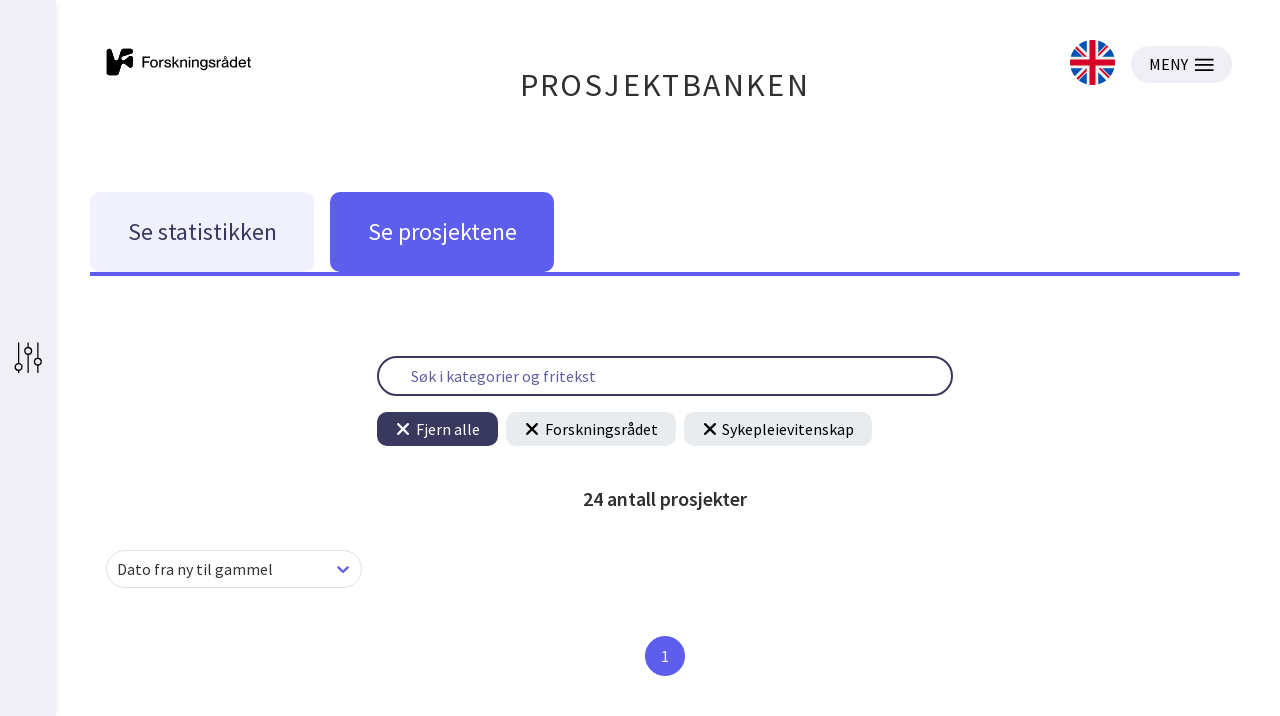

--- FILE ---
content_type: text/css; charset=UTF-8
request_url: https://prosjektbanken.forskningsradet.no/_next/static/css/5d32668c1402a141.css
body_size: 5038
content:
.Button_btn___xIHG{font-size:1rem;padding:.4375rem 1rem;border-radius:10px;margin:.5rem 0;line-height:.85rem;background-color:#393960;border:.125rem solid #393960;color:#fff}.Button_btn___xIHG:disabled{background-color:#efeff5;border-color:#bfbfd9;color:#bfbfd9}.Button_btn___xIHG:not(:disabled):hover{cursor:pointer;border-radius:0}.Button_btn___xIHG.Button_small__puQsH{padding:.625em 2rem;font-size:1rem;line-height:1.2rem;border-radius:1.25rem}.Button_btn___xIHG.Button_large__w7Qv3{font-size:1.25rem;line-height:1.5rem;padding:.75rem 2.5rem;border-radius:1.5rem}.Button_btn___xIHG.Button_extraLarge__TTZcB{font-size:1.5rem;line-height:1.75rem;padding:.875rem 3rem;border-radius:1.75rem}.Button_btn___xIHG:hover{border-radius:0}.Button_primary__8U4_j{background-color:#393960;border-color:#393960;color:#fff}.Button_secondary__qnIO_{background-color:#464cce;border-color:#464cce;color:#fff}.Button_active__pBoUA{background-color:#5d5dee;border-color:#5d5dee}.Button_active__pBoUA:not(:disabled):hover{border-color:#5d5dee;color:#fff}.Button_success__8XOGz{background-color:#69c039;border-color:#69c039}.Button_danger__pD1Ic{background-color:#e42124;border-color:#e42124;color:#fff;font-weight:700}.Button_outline__jxSq_{background-color:transparent;color:#303030}.Button_outlineLight__NCYTC{background-color:transparent;color:#fff}a.Button_btn___xIHG{display:inline-block;text-decoration:none}.Button_selected__GVdvZ{background-color:#5d5dee}.Button_selected__GVdvZ:disabled{background-color:#5d5dee;border-color:#5d5dee;color:#fff}.Button_openButton___AGm0{display:block;border:none;padding:10px;position:fixed;bottom:3em;right:3em;background-color:#fff;border-radius:100em;box-shadow:0 0 10px}.Button_openButton___AGm0 img{margin:1px 2px;height:2em;width:2em}@media(min-width:48em){.Button_openButton___AGm0{position:static;background:none;left:0;top:0;height:100%;border-radius:0;border-radius:initial;box-shadow:none}}.Button_chartTypeButton__79r21{border-radius:1rem;display:flex;align-items:center;justify-content:center}.Button_chartTypeButton__79r21 span{margin-right:.2em}.Button_chartTypeButton__79r21:hover{color:#000!important}.Button_simpleImageButton__vAYoK{border:none;background-color:transparent;padding:0;margin-right:1em}@media(min-width:48em){.Button_simpleImageButton__vAYoK{margin:1em 2em}}.Button_imageButton__aKlkr{background-color:#efeff5;border-color:#efeff5;color:#000;display:flex;align-items:center;justify-content:center}.Button_imageButton__aKlkr:not(:disabled):hover{cursor:pointer;background-color:#dfdfec;border-color:#dfdfec;color:#303030}.Button_imageButton__aKlkr span{margin-right:.2em}.Button_imageButton__aKlkr img{margin-left:.2em;height:1em}.Button_removeFilterButton__lQxaY{margin:0 0 .5em .5em;background-color:#5d5dee;align-items:center;color:#000;border-color:#464cce}.Button_removeFilterButtonColors__2Q_9t{background-color:#5d5dee;border-color:#464cce;color:#fff}.Button_removeFilterButton__lQxaY:hover{border-radius:0;color:#fff}.Button_closeIcon__fUz55{width:1em;height:1em;margin-right:.3em}.Button_closeButton__h2OtO{border:initial;padding:0;border-radius:0;border-radius:initial;margin:0}.Button_closeButtonIcon___eLED{width:1.5em;height:1.5em;filter:invert(100%) sepia(0) saturate(3194%) hue-rotate(73deg) brightness(118%) contrast(100%)}.Dropdown_dropdown__sqTBH{width:calc(45vw - 2em);box-sizing:content-box!important;border:red}.Dropdown_dropdown__sqTBH .reactSelect__control{border-radius:0;border:none;border-bottom:2px solid #5e5e5e;background-color:#efeff5}@media(min-width:48em){.Dropdown_dropdown__sqTBH .reactSelect__control{border-bottom:none;background-color:#fff}}.Dropdown_dropdown__sqTBH .reactSelect__control:hover{cursor:pointer;border-color:#464cce;border-radius:15px}.Dropdown_dropdown__sqTBH .reactSelect__indicator-separator{display:none}.Dropdown_dropdown__sqTBH .reactSelect__indicator{color:#5d5dee}.Dropdown_dropdown__sqTBH .reactSelect__option--is-focused{background-color:#bfbfd9}.Dropdown_dropdown__sqTBH .reactSelect__option--is-selected{background-color:#5d5dee}.Dropdown_dropdown__sqTBH .reactSelect__menu{border-radius:0;margin-top:1px;max-width:11em}.Dropdown_dropdown__sqTBH .reactSelect__option:active{background-color:#fef2e1}.Dropdown_dropdown__sqTBH .reactSelect__option:hover{cursor:pointer}@media(min-width:48em){.Dropdown_dropdown__sqTBH{max-width:16em;background-color:#fff}.Dropdown_dropdown__sqTBH .reactSelect__control{border-radius:100px;border:1px solid #dfdfec}.Dropdown_dropdown__sqTBH .reactSelect__menu{margin-top:.5em;max-width:14em}}.ChartControl_controlPanelButton__zUCrz{display:flex;flex-direction:row;justify-content:space-between}.ChartControl_controlPanelButton__zUCrz span{line-height:16px;margin-right:.5em}.ChartControl_chartTypeContainer__dXQYO{grid-area:chart-type;display:flex;align-items:center;justify-content:center}.ChartControl_chartTypeContainer__dXQYO button{margin-right:.5rem}@media(min-width:48em){.ChartControl_chartTypeContainer__dXQYO{justify-content:flex-start}}.ChartControl_sortByControls__T_ce9{display:flex;flex-direction:column;align-items:flex-start}.ControlPanel_wrapper__OaPFt{display:flex;justify-content:space-between;font-size:1em;line-height:1.2em;padding:2em 1em 0;flex-direction:row;background-color:#efeff5}.ControlPanel_wrapper__OaPFt p{display:none}@media(min-width:48em){.ControlPanel_wrapper__OaPFt{margin-bottom:1.5em;padding-top:0;width:100%;flex-direction:row;background-color:#fff}.ControlPanel_wrapper__OaPFt p{display:block}}.ControlPanel_controlPanelBottom__0CFUq{display:grid;grid-template-rows:1fr 1fr;grid-template-areas:"chart-type" "export";margin-top:1em}@media(min-width:48em){.ControlPanel_controlPanelBottom__0CFUq{grid-template-rows:1fr;grid-template-columns:1fr 1fr;grid-template-areas:"chart-type export"}}.Checkbox_wrapper__hT5BI{font-size:1em;line-height:1.2em;display:flex;align-items:center}.Checkbox_wrapper__hT5BI [type=checkbox]:checked,.Checkbox_wrapper__hT5BI [type=checkbox]:not(:checked),.Checkbox_wrapper__hT5BI [type=radio]:checked,.Checkbox_wrapper__hT5BI [type=radio]:not(:checked){position:absolute;left:-9999px}.Checkbox_wrapper__hT5BI [type=checkbox]:checked+label:before,.Checkbox_wrapper__hT5BI [type=checkbox]:not(:checked)+label:before,.Checkbox_wrapper__hT5BI [type=radio]:checked+label:before,.Checkbox_wrapper__hT5BI [type=radio]:not(:checked)+label:before{content:"";box-sizing:border-box;position:absolute;left:.125em;top:.125em;width:1em;height:1em;border:1px solid #9f9fc6;background:#fff;border-radius:2px;box-shadow:inset 0 1px 3px hsla(240,25%,70%,.2)}.Checkbox_wrapper__hT5BI [type=checkbox]:checked+label,.Checkbox_wrapper__hT5BI [type=checkbox]:not(:checked)+label,.Checkbox_wrapper__hT5BI [type=radio]:checked+label,.Checkbox_wrapper__hT5BI [type=radio]:not(:checked)+label{display:block;position:relative;padding-left:2em;cursor:pointer}.Checkbox_wrapper__hT5BI [type=checkbox]:checked+label:after,.Checkbox_wrapper__hT5BI [type=checkbox]:not(:checked)+label:after,.Checkbox_wrapper__hT5BI [type=radio]:checked+label:after,.Checkbox_wrapper__hT5BI [type=radio]:not(:checked)+label:after{content:"✓ ";position:absolute;top:.125em;left:.125em;font-size:1.3em;line-height:.8;color:#5d5dee;transition:all .1s}.Checkbox_wrapper__hT5BI [type=checkbox]:not(:checked)+label:after,.Checkbox_wrapper__hT5BI [type=radio]:not(:checked)+label:after{opacity:0;transform:scale(0)}.Checkbox_wrapper__hT5BI [type=checkbox]:checked+label:after,.Checkbox_wrapper__hT5BI [type=radio]:checked+label:after{opacity:1;transform:scale(1)}.Checkbox_wrapper__hT5BI [type=checkbox]:disabled:checked+label:before,.Checkbox_wrapper__hT5BI [type=checkbox]:disabled:not(:checked)+label:before,.Checkbox_wrapper__hT5BI [type=radio]:disabled:checked+label:before,.Checkbox_wrapper__hT5BI [type=radio]:disabled:not(:checked)+label:before{box-shadow:none;border-color:#bfbfd9;background-color:#dfdfec}.Checkbox_wrapper__hT5BI [type=checkbox]:disabled:checked+label:after,.Checkbox_wrapper__hT5BI [type=radio]:disabled:checked+label:after{color:#9f9fc6}.Checkbox_wrapper__hT5BI [type=checkbox]:disabled+label,.Checkbox_wrapper__hT5BI [type=radio]:disabled+label{color:#bfbfd9;cursor:default}.Checkbox_wrapper__hT5BI [type=checkbox]:checked:focus+label:before,.Checkbox_wrapper__hT5BI [type=checkbox]:not(:checked):focus+label:before,.Checkbox_wrapper__hT5BI [type=radio]:checked:focus+label:before,.Checkbox_wrapper__hT5BI [type=radio]:not(:checked):focus+label:before{box-shadow:0 0 0 2px #5d5dee}.Checkbox_wrapper__hT5BI.Checkbox_branchIsSelected__6usMH [type=checkbox]:checked+label:after,.Checkbox_wrapper__hT5BI.Checkbox_branchIsSelected__6usMH [type=checkbox]:checked+label:before,.Checkbox_wrapper__hT5BI.Checkbox_branchIsSelected__6usMH [type=checkbox]:not(:checked)+label:after,.Checkbox_wrapper__hT5BI.Checkbox_branchIsSelected__6usMH [type=checkbox]:not(:checked)+label:before,.Checkbox_wrapper__hT5BI.Checkbox_branchIsSelected__6usMH [type=radio]:checked+label:after,.Checkbox_wrapper__hT5BI.Checkbox_branchIsSelected__6usMH [type=radio]:checked+label:before,.Checkbox_wrapper__hT5BI.Checkbox_branchIsSelected__6usMH [type=radio]:not(:checked)+label:after,.Checkbox_wrapper__hT5BI.Checkbox_branchIsSelected__6usMH [type=radio]:not(:checked)+label:before{background:rgba(239,226,42,.5)}.Checkbox_wrapper__hT5BI.Checkbox_asRadio__z24E0 [type=checkbox]:checked+label:before,.Checkbox_wrapper__hT5BI.Checkbox_asRadio__z24E0 [type=checkbox]:not(:checked)+label:before,.Checkbox_wrapper__hT5BI.Checkbox_asRadio__z24E0 [type=radio]:checked+label:before,.Checkbox_wrapper__hT5BI.Checkbox_asRadio__z24E0 [type=radio]:not(:checked)+label:before{left:.125em;top:.125em;border-radius:50%}.Checkbox_wrapper__hT5BI.Checkbox_asRadio__z24E0 [type=checkbox]:checked+label:after,.Checkbox_wrapper__hT5BI.Checkbox_asRadio__z24E0 [type=checkbox]:not(:checked)+label:after,.Checkbox_wrapper__hT5BI.Checkbox_asRadio__z24E0 [type=radio]:checked+label:after,.Checkbox_wrapper__hT5BI.Checkbox_asRadio__z24E0 [type=radio]:not(:checked)+label:after{content:"● ";top:.05em;left:.17em}.export_radioGroup__M7Wga{margin:1em 0}.Footer_mainFooter__CncvZ{position:relative;width:100%;padding:1.5em 1em 3em;background-color:#303030;color:#fff}.Footer_mainFooter__CncvZ .Footer_footerContainer__4HV_e p{font-size:1.5em;line-height:1.75em}@media(min-width:48em){.Footer_mainFooter__CncvZ .Footer_footerContainer__4HV_e p{font-size:inherit}}.Footer_columns__v9I9h{-moz-column-count:2;column-count:2}.Footer_guidanceButton__ZWd3e{margin-bottom:2em;border:none}@media(min-width:48em){.Footer_guidanceButton__ZWd3e{margin-left:1em}}.Footer_guidanceButton__ZWd3e:hover{border-bottom:1px solid #5d5dee}.Footer_version__AVBys{position:absolute;right:0;bottom:0;padding:.5em;margin:0;opacity:.1}.mainHeader.PageHeader_pageHeader__Jw5HC{position:relative;margin-bottom:4em}.mainHeader .PageHeader_barTop__HvKg_{display:flex;align-items:center;align-content:flex-end;justify-content:space-between;background-color:#fff;height:4em}@media(min-width:48em){.mainHeader .PageHeader_barTop__HvKg_{height:6em}}@media(min-width:75em){.mainHeader .PageHeader_barTop__HvKg_{height:8em}}.mainHeader .PageHeader_barTop__HvKg_ .PageHeader_logoRCNToTablet__7ZPmb{height:60px}@media(min-width:48em){.mainHeader .PageHeader_barTop__HvKg_ .PageHeader_logoRCNToTablet__7ZPmb{display:none}}.mainHeader .PageHeader_barTop__HvKg_ .PageHeader_logoRCNFromTablet__rNoz5{display:none;height:60px}@media(min-width:48em){.mainHeader .PageHeader_barTop__HvKg_ .PageHeader_logoRCNFromTablet__rNoz5{display:inline-block}}.mainHeader .PageHeader_barTop__HvKg_ .PageHeader_logoRCNToPhoneLandscape__2ubMH{height:60px}@media(min-width:36em){.mainHeader .PageHeader_barTop__HvKg_ .PageHeader_logoRCNToPhoneLandscape__2ubMH{display:none}}.mainHeader .PageHeader_barTop__HvKg_ .PageHeader_logoRCNFromPhoneLandscape__akWKm{display:none;height:60px}@media(min-width:36em){.mainHeader .PageHeader_barTop__HvKg_ .PageHeader_logoRCNFromPhoneLandscape__akWKm{display:inline-block}}.mainHeader .PageHeader_barTop__HvKg_ .PageHeader_barTopRight__MrsGg{display:flex;align-items:center}.mainHeader .PageHeader_barTop__HvKg_ .PageHeader_barTopRight__MrsGg .PageHeader_switchLanguageContainer__CdW88{margin-right:1em}.mainHeader .PageHeader_barTop__HvKg_ .PageHeader_barTopRight__MrsGg .PageHeader_switchLanguageContainer__CdW88 .PageHeader_switchLanguageImage__BGBgv{height:32px}@media(min-width:48em){.mainHeader .PageHeader_barTop__HvKg_ .PageHeader_barTopRight__MrsGg .PageHeader_switchLanguageContainer__CdW88 .PageHeader_switchLanguageImage__BGBgv{height:45px}}.mainHeader .PageHeader_heroContainer__b8Em_{background-size:100%!important;width:100%;height:10em;overflow:hidden}@media(min-width:48em){.mainHeader .PageHeader_heroContainer__b8Em_{height:15em}}@media(min-width:75em){.mainHeader .PageHeader_heroContainer__b8Em_{height:20em}}.mainHeader .PageHeader_barBottom__85iM_{height:1em;background-color:#fff}.mainHeader .PageHeader_projectBankTitle__eT98m{position:absolute;bottom:0;left:50%;transform:translateX(-50%);background-color:#fff;padding:1em 2em .5em}.mainHeader .PageHeader_projectBankTitle__eT98m h3{margin:0;text-transform:uppercase;letter-spacing:.075em;font-weight:400}.mainHeader .PageHeader_titleLink__O7IqL a{margin:0;color:#303030;line-height:1em;text-transform:uppercase;letter-spacing:.075em}@media(min-width:48em){.mainHeader .PageHeader_titleLink__O7IqL a{position:absolute;left:50%;transform:translateX(-50%);top:2.25rem;font-size:1.5em;line-height:1.75em}}@media(min-width:75em){.mainHeader .PageHeader_titleLink__O7IqL a{top:1.5em;font-size:2em;line-height:2.35em}}.mainHeader .PageHeader_titleLink__O7IqL a:hover{color:#393960}.mainHeader .PageHeader_titleLink__O7IqL a:hover:after{content:"";display:block;position:relative;top:.1em;width:100%;border-bottom:.1em solid #5d5dee}@media(min-width:48em){.mainHeader .PageHeader_openFilterButton__0wuM_{display:none}}.PageHeader_hamburger__sPEDg{margin-right:.5em;border-radius:100em;font-size:1em;line-height:1.2em}.RightSidebar_filterContainer__p8AHK{box-shadow:-8px 0 5px -4px rgba(0,0,0,.2);position:fixed;height:200%;top:0;z-index:104;right:-3em}.RightSidebar_sidebarContent__aPW_4{background-color:#303030;height:100%;color:#fff}.RightSidebar_closeButton__xB_SA{margin:2em 3em!important}.RightSidebar_closeButton__xB_SA :hover{transform:scale(1.1)}.RightSidebar_sidebarSection__rOkKv{margin-bottom:4em}.RightSidebar_sidebarSection__rOkKv h3{padding-left:2em}.RightSidebar_sidebarSection__rOkKv h3:after{content:"";background-color:#5d5dee;width:1em;height:3px;display:block;margin:.5em 0}.RightSidebar_sidebarSection__rOkKv a{color:#fff;display:block;padding:.5em 3em 0;margin-top:-1px}.RightSidebar_sidebarSection__rOkKv a:hover{border-bottom:1px solid #8084ff}.RightSidebar_sidebarSection__rOkKv a:after{max-width:18em;content:"";margin-top:.5em;width:100%;height:.5px;display:block}.CurrentFilterContainer_filterContainer__N0XmX{display:flex;flex-wrap:wrap;margin-top:1em}.CurrentFilterContainer_removeFilterButton__YO2AH{margin:0 .5em .5em 0;display:flex;align-items:center}.CurrentFilterContainer_removeFilterButtonColors__6GVWL{background-color:#e8ecee;border-color:#e8ecee;color:#000}.CurrentFilterContainer_closeIcon__yjyfl{width:1em;height:1em;margin-right:.3em}.ErrorMessagePopup_backDrop__AlvXg{position:fixed;top:0;left:0;right:0;bottom:0;background-color:rgba(0,0,0,.8);z-index:102;color:#fff;overflow:auto}.ErrorMessagePopup_popup__FEXGA{background-color:#007deb;margin:15% auto 0;padding:3em;display:flex;font-size:.8em;line-height:.95em;align-items:center;flex-direction:column}@media(min-width:75em){.ErrorMessagePopup_popup__FEXGA{flex-direction:row;width:50%;font-size:1em;line-height:1.2em}}.ErrorMessagePopup_errorIcon__1RkGU{height:3em;width:3em}@media(min-width:75em){.ErrorMessagePopup_errorIcon__1RkGU{height:5em;width:5em;margin-right:2em}}.ErrorMessagePopup_reload__2baMi{padding:.5em;background-color:#fff;color:#000;border-radius:4%}.ErrorMessagePopup_reload__2baMi:hover{color:#fff;background-color:#000}.ErrorMessagePopup_userFriendlyError__jYzkp{background-color:#efeff5;margin-top:2em;margin-bottom:2em;padding:2em;max-width:40em}.ErrorMessagePopup_userFriendlyError__jYzkp h3{margin-bottom:1em}.LoadingSpinner_outer__GbWrt{display:flex;flex-direction:column;overflow:hidden}.LoadingSpinner_circle2__nHnz0{background-color:gray;fill:transparent;stroke:#efeff5;stroke-width:8%}.LoadingSpinner_svg__IHlUp{animation:LoadingSpinner_svg-animation__AiqEI 1.8s linear infinite;margin:auto;max-height:8em}@keyframes LoadingSpinner_svg-animation__AiqEI{0%{transform:rotate(0deg)}to{transform:rotate(1turn)}}.LoadingSpinner_circle__GYWse{animation:LoadingSpinner_circle-animation__mc61i 1.8s ease-in-out infinite both;display:block;fill:transparent;stroke:hsla(240,25%,70%,.2);stroke-linecap:round;stroke-dasharray:283;stroke-dashoffset:280;stroke-width:8%;transform-origin:50% 50%}@keyframes LoadingSpinner_circle-animation__mc61i{0%,25%{stroke-dashoffset:280;transform:rotate(0)}50%,75%{stroke-dashoffset:75;transform:rotate(45deg)}to{stroke-dashoffset:280;transform:rotate(1turn)}}.ArrowIcon_arrowRight__N_T_5{fill:transparent;stroke:#5d5dee;margin-right:1em;margin-left:.5em;fill-rule:evenodd;stroke-width:2}.ProjectInfoBox_granted__bxtie{font-size:1.25em;line-height:1.5em;margin:0 0 .5625em;color:#000}.ProjectInfoBox_granted__bxtie span{color:#5c5bee;font-weight:700;margin-left:.5625em}@media(min-width:75em){.ProjectInfoBox_granted__bxtie span{display:block;font-size:1.25em;line-height:1.5em;margin-left:0}}.ProjectInfoBox_period__62Sw6{display:none}@media(min-width:75em){.ProjectInfoBox_period__62Sw6{display:block;font-size:1em;line-height:1.2em;margin:0 0 .5625em;color:#000}.ProjectInfoBox_period__62Sw6 span{font-weight:700;display:block;font-size:1.25em;line-height:1.5em}.ProjectInfoBox_box__v6H_M{flex:1 1;padding:1em}.ProjectInfoBox_content__rahSH{background-color:#efeff5;padding:1em 2em;border-radius:1em}}.ProjectInfoBox_place__ILLuP{display:none}@media(min-width:75em){.ProjectInfoBox_place__ILLuP{display:block;font-size:1em;line-height:1.2em;margin:.5em 0 .5625em 2em}}.ProjectListItem_projectListItem__AQQCi{text-align:left;text-align:initial;padding:0 1.625em;margin-top:1em;border:2px solid #fff;border-radius:20px;position:relative;transition:border .1s linear;display:block;color:#000}.ProjectListItem_projectListItem__AQQCi .ProjectListItem_leftBar__2MMch{border-radius:100em;height:100%;width:5px;z-index:100;background-color:#ff0;position:absolute;left:-1em;top:0}.ProjectListItem_projectListItem__AQQCi:after{content:"";display:block;background-color:#5e5e5e;height:1px}@media(min-width:75em){.ProjectListItem_projectListItem__AQQCi:after{position:absolute;width:92%;margin:0 auto;bottom:0}}.ProjectListItem_projectListItem__AQQCi:hover{border:2px solid #5d5dee;border-radius:20px;transition:all .2s linear;cursor:pointer}.ProjectListItem_projectListItem__AQQCi:hover:after{background-color:transparent}@media(min-width:75em){.ProjectListItem_projectListItem__AQQCi{display:flex;justify-content:space-between}}.ProjectListItem_activityContainer__4hqRK{position:relative}.ProjectListItem_activityIcon__XoT4K{position:absolute;margin:0;left:-1.2em}.ProjectListItem_activity__3Bt1l{font-size:.875em;line-height:1em;font-weight:700;margin:2em 0 1em}@media(min-width:75em){.ProjectListItem_activity__3Bt1l{font-size:1em;line-height:1.2em}}.ProjectListItem_title__ijU6f{font-size:1em;line-height:1.2em;font-weight:700;color:#393960;margin:0 0 .4em}@media(min-width:75em){.ProjectListItem_title__ijU6f{font-size:1.25em;line-height:1.5em}}.ProjectListItem_teaser__3mZud{font-size:1em;line-height:1.2em;color:#4a4a4a;padding-bottom:1em}@media(min-width:75em){.ProjectListItem_teaser__3mZud{max-width:75%;font-size:1em;line-height:1.2em}.ProjectListItem_main__zuled{flex:5 1}}.ProjectList_loadingWrapper__6S4t7{min-height:20em}.BreadcrumbButton_breadcrumbButton__tfT1_{margin:1em;padding:0;border:none;font-weight:700}.BreadcrumbButton_breadcrumbButton__tfT1_:hover{text-decoration:underline}.BreadcrumbButton_outer___KjaU{background-color:#efeff5;width:100%;padding:1em}@media(min-width:48em){.BreadcrumbButton_outer___KjaU{background-color:transparent;display:grid;grid-template-columns:1fr 2fr 1fr}}.BreadcrumbButton_outer___KjaU h3{display:inline-block;margin:auto;grid-column:2}.Statistics_noData__UWPdx{padding:1em;height:20em;text-align:center;background-color:#efeff5;display:flex;align-items:center;justify-content:center}.Statistics_customToolTip__rRA9l{background-color:#fff;padding:1em;box-shadow:0 4px 12px rgba(0,0,0,.1)}.Statistics_customToolTip__rRA9l span{font-weight:700;display:block}.Statistics_customToolTip__rRA9l .Statistics_label__eJb2_{font-size:1.25em;line-height:1.5em;font-weight:700}.Statistics_customToolTip__rRA9l .Statistics_value__P8bzm{margin-top:.5em;color:#393960}.Statistics_customToolTip__rRA9l .Statistics_percentage__thpjx{color:#393960}.Statistics_customToolTip__rRA9l .Statistics_sourceAndValue__CSm_a{line-height:1.5em}.Statistics_treemapBoxText__OtuGj{overflow:hidden;-webkit-box-orient:vertical;display:-webkit-box;-webkit-hyphens:auto;-ms-hyphens:auto;hyphens:auto;color:#fff;margin:.5em}.Statistics_limitedStatistics__p2h7W{margin-top:1em}.Statistics_outer__LgiDu{background-color:hsla(240,50%,90%,.1)}@media(min-width:75em){.Statistics_outer__LgiDu{border:1px solid #9f9fc6}}.ExportSection_exportSection__CJdJw{grid-area:export;justify-content:center;align-items:center;display:flex}@media(min-width:48em){.ExportSection_exportSection__CJdJw{justify-content:flex-end}}.ExportSection_tooltipBody__t34j3{overflow:hidden;margin:0;padding:0}.ExportSection_tooltipBody__t34j3 h4{margin:0 0 1em}.ExportSection_numberOfProjects__FpK1o{padding:1em 0;overflow:hidden}.ExportSection_numberOfProjects__FpK1o p{margin:0}.ExportSection_numberOfProjects__FpK1o div{margin-top:.2em;border-radius:1000px;background-color:#fff;border:1px solid #bfbfd9}.ExportSection_numberOfProjects__FpK1o div input{background-color:transparent;margin:0 1em;border:none}.ExportSection_radioGroup__NvQE_{margin:1em 0}

--- FILE ---
content_type: text/css; charset=UTF-8
request_url: https://prosjektbanken.forskningsradet.no/_next/static/css/5a0f4f2a7ae4b84f.css
body_size: 3480
content:
.Navigation_navButtonGroup__ITdU5{display:flex;width:100%}.Navigation_navButtonGroup__ITdU5>:first-child{margin-left:0}.Navigation_navButton__fLb2I{display:inline-flex;align-items:center;justify-content:center;width:100%;height:5em;border:none;border-radius:10px}.Navigation_navButton__fLb2I.Navigation_statistics___KZ3S{background-color:#f1f1fe;color:#393960}.Navigation_navButton__fLb2I.Navigation_projects__c9L_c{background-color:#5d5dee;color:#fff}.Navigation_navButton__fLb2I .Navigation_navButtonTitle__S20Z_{font-size:1.25em;line-height:1.5em}@media(min-width:48em){.Navigation_navButton__fLb2I .Navigation_navButtonTitle__S20Z_{font-size:1.375em;line-height:1.6em}}@media(min-width:75em){.Navigation_navButton__fLb2I .Navigation_navButtonTitle__S20Z_{font-size:1.5em;line-height:1.75em}}.Navigation_navButton__fLb2I:hover{border-radius:0}.Navigation_linkWrapper__4_0q2{display:block;margin-left:1em;width:100%}@media(min-width:48em){.Navigation_linkWrapper__4_0q2{width:14em}}.Navigation_navigation__4G9ls{width:100%}.Navigation_navigation__4G9ls .Navigation_activeBar__vuzcv{width:100%;height:2px}@media(min-width:75em){.Navigation_navigation__4G9ls .Navigation_activeBar__vuzcv{height:.25em;border-bottom-right-radius:.125em;border-top-right-radius:.125em}}.Filter_filterContainer__HIDmo{position:fixed;top:0;right:0;bottom:0;left:0;height:100%;z-index:100;width:100%}@media(min-width:90em){.Filter_filterContainer__HIDmo{position:static;grid-area:sidebar;width:25em;background-color:#efeff5}}.Filter_filterContainerClosed__waUaa{display:none}.Filter_backDrop__Buky8{height:100%;width:100%;background-color:rgba(0,0,0,.5);position:fixed;top:0;left:0;right:0;bottom:0;z-index:99}@media(min-width:48em){.Filter_backDrop__Buky8{display:none}}.Filter_filter__t78kf{position:absolute;top:4.75em;right:0;bottom:0;left:0;padding:0 1rem;border-top-left-radius:1.5rem;border-top-right-radius:1.5rem;background-color:#fff;overflow-y:auto;margin-top:2px}@media(min-width:48em){.Filter_filter__t78kf{top:0;right:auto;bottom:0;left:0;height:100%;width:25em;padding:0 1.5em;border-top-left-radius:0;border-bottom-right-radius:1.5rem;box-shadow:6px 0 6px -6px hsla(240,25%,70%,.2)}}@media(min-width:90em){.Filter_filter__t78kf{position:fixed;top:0;left:0;height:100vh;width:25em;border-radius:0;overflow:auto;box-shadow:6px 0 6px -6px hsla(240,25%,70%,.2)}}.Filter_filter__t78kf .Filter_value__DtQA4{margin-left:44px}@media(min-width:48em){.Filter_openFilterButton__9G8H7{display:block;margin-top:50vh;transform:translateY(-50%)}.Filter_hiddenFilterContainer__e15ag{display:block;height:100%;background:#efeff5;box-shadow:6px 0 6px -5px hsla(240,25%,70%,.2);position:fixed;top:0;left:0;grid-area:sidebar}}.Filter_sidebarPadding__VCONe{display:none}@media(min-width:48em){.Filter_sidebarPadding__VCONe{display:block;width:50px;grid-area:sidebar}}.Accordion_accordion__htMSo{height:100%}.Accordion_collapseButton__Tfw1x{position:relative;display:flex;justify-content:flex-end;width:100%;padding:0 1rem;margin:0 0 1em;background-color:#fff;border:none;border-radius:0;font-size:1em;line-height:1.2em;color:#7070a9;outline:none}.Accordion_collapseButton__Tfw1x:before{content:"";position:absolute;display:block;top:-2.5em;left:0;width:100%;height:2.5em;background:linear-gradient(0deg,#fff,hsla(0,0%,100%,0))}.Accordion_collapseButton__Tfw1x .Accordion_icon__nxwEr{background-color:transparent;fill:transparent;stroke:#5d5dee;margin-left:.5em;transition:transform .2s}.Accordion_collapseButton__Tfw1x.Accordion_extended__xiCEf:before{display:none}.Accordion_collapseButton__Tfw1x.Accordion_extended__xiCEf .Accordion_icon__nxwEr{transform:rotate(180deg)}.Accordion_collapseButton__Tfw1x:hover{color:#5d5dee}.Accordion_collapseButton__Tfw1x:hover .Accordion_icon__nxwEr{stroke:#5d5dee}.Accordion_collapseButton__Tfw1x:focus{box-shadow:none}.Accordion_collapseButton__Tfw1x:focus .Accordion_buttonArea__NEKd4{box-shadow:0 0 0 2px #5d5dee}.Accordion_filterValue__BOBmp{display:flex;justify-content:flex-start;margin-bottom:1rem;position:relative;align-items:center}.Accordion_filterValue__BOBmp .Accordion_count__Z8hdn{margin-left:auto;min-width:3rem;font-size:.75em;line-height:.9em;color:#60609f;text-align:end}.Accordion_filterValue__BOBmp .Accordion_subMenuToggle__3peu_{color:#5d5dee;font-weight:700;line-height:1.5em;font-size:1.275em;margin-left:.5em;padding:0;border:none;outline:none}.Accordion_icon__nxwEr{background-color:transparent;fill:transparent;stroke:#5d5dee;margin-left:.5em;transition:transform .2s}.Accordion_closeButton__WjpVj{display:block;position:absolute;top:2rem;right:1.5rem;border:none;padding:0}.Accordion_closeButton__WjpVj img{height:22px;width:22px}.Accordion_header__4mQnS{text-align:center;margin-top:2rem;margin-bottom:1.5rem}.Accordion_header__4mQnS h4{margin:0}@media(min-width:48em){.Accordion_header__4mQnS{text-align:left}}.Accordion_noFilterSelected__pLmik{height:3em}.Guidance_guidanceContent__xhBGj{padding:1em .5em;text-align:left;text-align:initial}.Guidance_guidanceContent__xhBGj p{margin:0}.Guidance_questionMarkIcon__VJWy2{position:absolute;bottom:0;left:0;right:0;margin:auto}.Guidance_guidance__TlJD4{display:inline-block;position:relative;width:1.5em;height:1.5em;margin:0 0 -.15em}.QuestionMarkIcon_icon__chpK4{height:1em;width:1em;stroke:#5d5dee;fill:transparent}.QuestionMarkIcon_icon__chpK4 text{font-weight:bolder}.QuestionMarkIcon_questionMark__4NzFL{fill:#5d5dee}.QuestionMarkIcon_circle__rX3VP{stroke-width:.5em}.SearchBar_searchBarContainer__c6QCc{width:100%;margin:0 auto}.SearchBar_searchBarContainer__c6QCc .SearchBar_searchBar__YMxmM{width:100%;height:2.5em;padding:0 2em;border:2px solid #393960;border-radius:1.25em}.SearchBar_searchBarContainer__c6QCc .SearchBar_searchBar__YMxmM::-moz-placeholder{color:#60609f}.SearchBar_searchBarContainer__c6QCc .SearchBar_searchBar__YMxmM:-ms-input-placeholder{color:#60609f}.SearchBar_searchBarContainer__c6QCc .SearchBar_searchBar__YMxmM::placeholder{color:#60609f}@media(min-width:48em){.SearchBar_searchBarContainer__c6QCc{position:relative}}.NaeringslivSearch_dropdown__h7dPH{position:absolute;width:100%;background-color:#fff;border-radius:1.25em;overflow:hidden;box-shadow:0 1em 2em rgba(0,0,0,.4);z-index:10000}.NaeringslivSearch_outer__lJ4LI{position:relative;overflow:visible;z-index:10000;margin:0 0 1em;padding-bottom:2rem}.NaeringslivSearch_suggestion__Y4Gh7{width:100%;border:none;z-index:10000;padding:.5em .5em .5em 1.25em}.NaeringslivSearch_suggestion__Y4Gh7:hover{background-color:#eee}.SourceSelector_activeFORISS__JVbiO{color:#fff;border-color:#5c5bee;background-color:#5c5bee}.SourceSelector_activeFORISS__JVbiO:hover{border-color:rgba(92,91,238,.8)!important;background-color:rgba(92,91,238,.8)!important;color:#fff!important}.SourceSelector_notActiveFORISS__YYC5J:hover{border-color:rgba(92,91,238,.5)!important;background-color:rgba(92,91,238,.3)!important}.SourceSelector_activeEU__ZqvpU{color:#fff;border-color:#c2d000;background-color:#c2d000}.SourceSelector_activeEU__ZqvpU:hover{border-color:rgba(194,208,0,.8)!important;background-color:rgba(194,208,0,.8)!important;color:#fff!important}.SourceSelector_notActiveEU__jvlHh:hover{border-color:rgba(194,208,0,.5)!important;background-color:rgba(194,208,0,.3)!important}.SourceSelector_activeSKATTEFUNN__BAWF_{color:#fff;border-color:#a0a3ff;background-color:#a0a3ff}.SourceSelector_activeSKATTEFUNN__BAWF_:hover{border-color:rgba(160,163,255,.8)!important;background-color:rgba(160,163,255,.8)!important;color:#fff!important}.SourceSelector_notActiveSKATTEFUNN__wxWuZ:hover{border-color:rgba(160,163,255,.5)!important;background-color:rgba(160,163,255,.3)!important}.SourceSelector_source__V2Du8{margin-bottom:1rem}.SourceSelector_source__V2Du8 h4{margin:0}.SourceSelector_source__V2Du8 a{margin-right:.5rem}.SearchResults_searchResultMobileContainer__yhPtz{background-color:#fff;position:fixed;padding:0 1em 3em;text-align:left;overflow:scroll;width:100%;border-top-left-radius:1.5em;border-top-right-radius:1.5em;z-index:103;top:4.75em;left:0;right:0;height:100%}@media(min-width:48em){.SearchResults_searchResultMobileContainer__yhPtz{display:none}}.SearchResults_searchResultLaptopContainer___MDzx{display:none}@media(min-width:48em){.SearchResults_searchResultLaptopContainer___MDzx{display:grid;box-shadow:0 2px 4px 2px rgba(0,0,0,.2);position:absolute;top:3em;z-index:103;text-align:left;padding:0 1em 3em;background-color:#fff;grid-template-columns:1fr 1fr;left:0;right:0}}@media(min-width:75em){.SearchResults_searchResultLaptopContainer___MDzx{grid-template-columns:1fr 1fr 1fr;left:-15em;right:-15em}}.SearchResults_searchResultHeader__C2uSG{font-weight:700;font-size:1.5em;line-height:1.75em}.SearchResults_searchResultItem__UWQY_{display:flex;margin-top:-1px;width:100%;border:none;align-items:center;padding:.8em 0;position:relative;font-size:1em;line-height:1.2em}.SearchResults_searchResultItem__UWQY_ img{stroke:gray;width:.8em;height:.8em;flex:1 1}.SearchResults_searchResultItem__UWQY_ p{margin:0;color:#4a4a4a;flex:9 1}.SearchResults_searchResultItem__UWQY_:hover{background-color:#efeff5}.SearchResults_searchResultItem__UWQY_:focus{box-shadow:none}.SearchResults_searchResultItem__UWQY_:after{content:"";position:absolute;height:1px;width:86%;left:7%;right:0;bottom:0;background-color:#efeff5}@media(min-width:48em){.SearchResults_searchResultItem__UWQY_{font-size:1em;line-height:1.2em}}.SearchContainer_searchContainer__yn9qE{margin:0 auto;display:flex;flex-direction:column;justify-content:center;width:100%;max-width:36em}@media(min-width:48em){.SearchContainer_searchContainer__yn9qE{position:relative}}@media(min-width:90em){.SearchContainer_searchContainer__yn9qE{max-width:40em}}.TotalFundingDisplay_fundingText__QmAvh{padding-bottom:1em}.TotalFundingDisplay_totalFundingWrapper__DUWt7{width:100%;text-align:center;margin-bottom:1em}.TotalFundingDisplay_totalFundingWrapper__DUWt7 h3{margin:1.5em 0 0;font-size:1em;line-height:1.2em}.TotalFundingDisplay_totalFundingWrapper__DUWt7 h3 span{font-weight:600}@media(min-width:48em){.TotalFundingDisplay_totalFundingWrapper__DUWt7 h3{font-size:1em;line-height:1.2em}}@media(min-width:62em){.TotalFundingDisplay_totalFundingWrapper__DUWt7 h3{font-size:1.25em;line-height:1.5em}}.AutoFetch_autoFetchWrapper__GHuyv{display:none}@media(min-width:48em){.AutoFetch_autoFetchWrapper__GHuyv{display:block}}.AutoFetch_autoFetchWrapper__GHuyv .AutoFetch_statusWrapper__Awrvn{display:none;position:fixed;top:0;bottom:0;left:0;right:0;background-color:hsla(0,0%,100%,.9)}.AutoFetch_autoFetchWrapper__GHuyv .AutoFetch_statusWrapper__Awrvn.AutoFetch_isLoading__etWqK{display:block}.AutoFetch_autoFetchWrapper__GHuyv .AutoFetch_statusWrapper__Awrvn:after{content:"";background-color:hsla(240,25%,70%,.2);top:0;left:0;bottom:0;right:0;position:absolute}.AutoFetch_autoFetchWrapper__GHuyv .AutoFetch_statusWrapper__Awrvn .AutoFetch_status__U7ROL{position:fixed;top:50%;left:50%;padding:2rem;text-align:center;z-index:101}.SortDropdown_wrapper__T_7Ht{display:flex;align-items:center}.SortDropdown_wrapper__T_7Ht span{margin-top:-4px;font-size:20px}.Pagination_container__OWBIE{display:flex;justify-content:center;align-items:center;margin-top:1em}@media(min-width:48em){.Pagination_container__OWBIE{margin-top:2em}}.Pagination_hidden__uBjPW{display:none}.Pagination_pageButton__TitTh{display:block;border-radius:50%;width:2.5em;height:2.5em;padding:.57em 0;margin:1em .5em;background:#393960;border:2px solid #393960;color:#fff;text-align:center;line-height:1.2em}.Pagination_pageButton__TitTh:hover{background:#5d5dee;border:2px solid #5d5dee;transition:all .1s linear}.Pagination_arrow__OZv7r{stroke:#393960}.Pagination_arrow__OZv7r:hover{cursor:pointer;stroke:#5d5dee;transition:stroke .1s linear}.Pagination_firstPageArrow__7Bpz9{margin-right:2em}.Pagination_firstPageArrow__7Bpz9 svg{margin-right:0}.Pagination_firstPageArrow__7Bpz9:hover{cursor:pointer}.Pagination_firstPageArrow__7Bpz9:hover svg{stroke:#5d5dee;transition:stroke .1s linear}.Pagination_nextPageArrow__HgHjs{margin-left:2em;transform:scale(1.7)}.Pagination_previousPageArrow__jJRcv{transform:rotate(180deg) scale(1.7);margin-right:2em}.Pagination_currentPage__izKP6{background-color:#5d5dee;color:#fff;border:2px solid #5d5dee}.Pagination_dotSeparatorLeft__AXhEx{position:relative;margin-left:2em}.Pagination_dotSeparatorLeft__AXhEx:before{position:absolute;font-weight:bolder;left:-1.75em;color:#000;content:"··"}.Pagination_dotSeparatorRight__fJlH0{position:relative;margin-right:2em}.Pagination_dotSeparatorRight__fJlH0:after{position:absolute;font-weight:bolder;right:-1.75em;color:#000;content:"··"}.Pagination_publication__oJt3Z{color:#000;background-color:#f1f1fe;border-color:#f1f1fe}.Pagination_publicationActive__w5gaA,.Pagination_publicationActive__w5gaA:hover,.Pagination_publication__oJt3Z:focus,.Pagination_publication__oJt3Z:hover{color:#fff!important;background-color:#9b0cca!important;border-color:#9b0cca!important}.FreeTextSearchDisplay_richText1__7q_iG{align-items:center;background-color:#efeff5;padding:1em .5em 1em 1em;width:50%;height:3%;color:#393960;margin:0 auto;overflow:hidden}.FreeTextSearchDisplay_richText1__7q_iG p{flex:4 1;margin:0;padding:1em 0 0;text-align:center;justify-self:flex-end}@media(min-width:48em){.FreeTextSearchDisplay_richText1__7q_iG p{margin-bottom:1em}}.DisclaimerDisplay_hidden__4UH5l{display:none}.DisclaimerDisplay_richText1__71VuT{align-items:center;background-color:#efeff5;padding:1em .5em 1em 1em;width:50%;height:100%;color:#393960;margin:0 auto;overflow:hidden;cursor:pointer}.DisclaimerDisplay_richText1__71VuT p{flex:4 1;margin:0;padding:1em 0 0;text-align:left;overflow:visible}@media(min-width:48em){.DisclaimerDisplay_richText1__71VuT p{margin-bottom:1em}}

--- FILE ---
content_type: image/svg+xml
request_url: https://prosjektbanken.forskningsradet.no/icons/hamburger.svg
body_size: 425
content:
<svg xmlns="http://www.w3.org/2000/svg"  focusable="false" width="22" height="18" viewBox="0 0 22 18" fill="black">
    <path
        d="M1 3h20v2H1zM1 15h20v2H1zM1 9h20v2H1z"></path>
</svg>



--- FILE ---
content_type: application/javascript; charset=UTF-8
request_url: https://prosjektbanken.forskningsradet.no/_next/static/oNhM85xecudnaxMb_FEny/_buildManifest.js
body_size: 1078
content:
self.__BUILD_MANIFEST=function(s,c,e,a,t,d,i,f,r,o){return{__rewrites:{beforeFiles:[],afterFiles:[],fallback:[]},"/":[s,c,a,t,e,d,"static/css/5fd4826eb210172a.css","static/chunks/pages/index-0a785b0428a2cf21.js"],"/404":[s,c,e,"static/css/025755eaaff010f2.css","static/chunks/pages/404-0661e022736277a1.js"],"/_error":["static/chunks/pages/_error-b7a80f7a592dabc3.js"],"/explore/[view]":[s,c,a,t,i,"static/chunks/136-c67abebac51b1581.js",e,f,r,d,"static/css/5a0f4f2a7ae4b84f.css","static/chunks/pages/explore/[view]-d34704c4c62ca7d6.js"],"/fokusOmrade/alle/[fokusomrade]":[s,c,a,e,"static/css/ec7d5097625781a2.css","static/chunks/pages/fokusOmrade/alle/[fokusomrade]-68ba042fd089760f.js"],"/fokusOmrade/[id]":[s,c,a,t,i,"static/chunks/954-7d351583506486b8.js",e,f,r,"static/css/3476b5cff594c876.css","static/chunks/pages/fokusOmrade/[id]-62456e618d957de7.js"],"/om":[s,c,e,o,"static/chunks/pages/om-f70aac8a1f6d1c80.js"],"/om-fritekst":[s,c,e,o,"static/chunks/pages/om-fritekst-acc48c9d46f3a33f.js"],"/project/[source]/[projectId]":[s,c,"static/chunks/709-2e15666605711fd3.js",e,"static/css/0a43eb770d270753.css","static/chunks/pages/project/[source]/[projectId]-1706889b16dd8483.js"],"/technical-description":[s,c,e,"static/css/2743756eb4ae4a26.css","static/chunks/pages/technical-description-79d1f83fa089f7c9.js"],"/veiledning":[s,c,e,"static/css/fce16c0bbef0e413.css","static/chunks/pages/veiledning-f1ee045e96d236be.js"],sortedPages:["/","/404","/_app","/_error","/explore/[view]","/fokusOmrade/alle/[fokusomrade]","/fokusOmrade/[id]","/om","/om-fritekst","/project/[source]/[projectId]","/technical-description","/veiledning"]}}("static/chunks/05d954cf-33734ced0ed0aa5d.js","static/chunks/803-c91049ba96379d1c.js","static/chunks/439-e2c6fcda893a401e.js","static/chunks/964-5e9aa1054d4b9262.js","static/chunks/324-574c4c45e97376c1.js","static/chunks/765-db82ecec10583d5e.js","static/chunks/181-aa8960d3284235e7.js","static/css/5d32668c1402a141.css","static/chunks/527-7a5be9e4f0ce7c2d.js","static/css/ad77e514be252dc9.css"),self.__BUILD_MANIFEST_CB&&self.__BUILD_MANIFEST_CB();

--- FILE ---
content_type: application/javascript; charset=UTF-8
request_url: https://prosjektbanken.forskningsradet.no/_next/static/chunks/765-db82ecec10583d5e.js
body_size: 23539
content:
(self.webpackChunk_N_E=self.webpackChunk_N_E||[]).push([[765],{97182:function(__unused_webpack_module,__webpack_exports__,__webpack_require__){"use strict";eval(__webpack_require__.ts('/* harmony import */ var react__WEBPACK_IMPORTED_MODULE_0__ = __webpack_require__(67294);\n/* harmony import */ var react_redux__WEBPACK_IMPORTED_MODULE_1__ = __webpack_require__(14416);\n/* harmony import */ var _Accordion_module_scss__WEBPACK_IMPORTED_MODULE_10__ = __webpack_require__(27367);\n/* harmony import */ var _Accordion_module_scss__WEBPACK_IMPORTED_MODULE_10___default = /*#__PURE__*/__webpack_require__.n(_Accordion_module_scss__WEBPACK_IMPORTED_MODULE_10__);\n/* harmony import */ var _store_modules__WEBPACK_IMPORTED_MODULE_2__ = __webpack_require__(44492);\n/* harmony import */ var _store_modules_contentful_utils__WEBPACK_IMPORTED_MODULE_3__ = __webpack_require__(31717);\n/* harmony import */ var _utils_google_analytics_googleAnalyticsConstants__WEBPACK_IMPORTED_MODULE_4__ = __webpack_require__(11788);\n/* harmony import */ var _utils_constants__WEBPACK_IMPORTED_MODULE_5__ = __webpack_require__(42586);\n/* harmony import */ var _store_modules_contentful__WEBPACK_IMPORTED_MODULE_6__ = __webpack_require__(16090);\n/* harmony import */ var _store_modules_ui__WEBPACK_IMPORTED_MODULE_7__ = __webpack_require__(13779);\n/* harmony import */ var _utils_google_analytics_googleAnalyticsOperations__WEBPACK_IMPORTED_MODULE_8__ = __webpack_require__(20288);\n/* harmony import */ var react_jsx_runtime__WEBPACK_IMPORTED_MODULE_9__ = __webpack_require__(85893);\n\n\n\n\n\n\n\n\n\n\n\n\n\nvar FilterHeader = function FilterHeader() {\n  var dispatch = (0,react_redux__WEBPACK_IMPORTED_MODULE_1__/* .useDispatch */ .I0)();\n  var filterTexts = (0,react_redux__WEBPACK_IMPORTED_MODULE_1__/* .useSelector */ .v9)(_store_modules_contentful__WEBPACK_IMPORTED_MODULE_6__/* .contentfulSelectors.getContentfulPage */ .A$.getContentfulPage(_utils_constants__WEBPACK_IMPORTED_MODULE_5__/* .CONTENTFUL_PAGE_FILTER */ .QL));\n  var isPopupOpen = (0,react_redux__WEBPACK_IMPORTED_MODULE_1__/* .useSelector */ .v9)(_store_modules_ui__WEBPACK_IMPORTED_MODULE_7__/* .uiSelectors.isPopupOpen */ .lU.isPopupOpen);\n\n  var setFilterClosed = function setFilterClosed() {\n    if (isPopupOpen) {\n      dispatch((0,_utils_google_analytics_googleAnalyticsOperations__WEBPACK_IMPORTED_MODULE_8__/* .sendToGoogle */ .c)(_utils_google_analytics_googleAnalyticsConstants__WEBPACK_IMPORTED_MODULE_4__/* .ACTION_CLOSE_POPUP */ .Gq));\n      return dispatch(_store_modules__WEBPACK_IMPORTED_MODULE_2__/* .uiOperations.setPopupClosed */ .Hq.setPopupClosed());\n    }\n\n    dispatch((0,_utils_google_analytics_googleAnalyticsOperations__WEBPACK_IMPORTED_MODULE_8__/* .sendToGoogle */ .c)(_utils_google_analytics_googleAnalyticsConstants__WEBPACK_IMPORTED_MODULE_4__/* .ACTION_CLOSE_SIDEBAR */ .IO));\n    dispatch(_store_modules__WEBPACK_IMPORTED_MODULE_2__/* .uiOperations.setIsFilterOpen */ .Hq.setIsFilterOpen(false));\n  };\n\n  return /*#__PURE__*/(0,react_jsx_runtime__WEBPACK_IMPORTED_MODULE_9__.jsxs)("div", {\n    children: [/*#__PURE__*/(0,react_jsx_runtime__WEBPACK_IMPORTED_MODULE_9__.jsx)("button", {\n      type: "button",\n      className: (_Accordion_module_scss__WEBPACK_IMPORTED_MODULE_10___default().closeButton),\n      onClick: setFilterClosed,\n      children: /*#__PURE__*/(0,react_jsx_runtime__WEBPACK_IMPORTED_MODULE_9__.jsx)("img", {\n        src: \'/icons/close-icon-round.svg\',\n        alt: \'close button\'\n      })\n    }), /*#__PURE__*/(0,react_jsx_runtime__WEBPACK_IMPORTED_MODULE_9__.jsx)("header", {\n      className: (_Accordion_module_scss__WEBPACK_IMPORTED_MODULE_10___default().header),\n      children: /*#__PURE__*/(0,react_jsx_runtime__WEBPACK_IMPORTED_MODULE_9__.jsx)("h4", {\n        children: (0,_store_modules_contentful_utils__WEBPACK_IMPORTED_MODULE_3__/* .getSimpleTextFromPage */ .mW)(filterTexts, \'Filter overskrift\')\n      })\n    })]\n  });\n};\n\n/* harmony default export */ __webpack_exports__["Z"] = (FilterHeader);//# sourceURL=[module]\n//# sourceMappingURL=[data-uri]\n//# sourceURL=webpack-internal:///97182\n'))},9511:function(__unused_webpack_module,__webpack_exports__,__webpack_require__){"use strict";eval(__webpack_require__.ts('\n// EXPORTS\n__webpack_require__.d(__webpack_exports__, {\n  "Z": function() { return /* binding */ guidance_Guidance; }\n});\n\n// EXTERNAL MODULE: ./node_modules/react-tippy/dist/react-tippy.js\nvar react_tippy = __webpack_require__(47964);\n// EXTERNAL MODULE: ./src/components/guidance/Guidance.module.scss\nvar Guidance_module = __webpack_require__(58598);\nvar Guidance_module_default = /*#__PURE__*/__webpack_require__.n(Guidance_module);\n// EXTERNAL MODULE: ./src/components/contentful/ContentfulRichText.tsx\nvar ContentfulRichText = __webpack_require__(14138);\n// EXTERNAL MODULE: ./node_modules/react/jsx-runtime.js\nvar jsx_runtime = __webpack_require__(85893);\n;// CONCATENATED MODULE: ./src/components/guidance/GuidanceTooltipContent.tsx\n\n\n\n\nvar GuidanceTooltipContent = function GuidanceTooltipContent(props) {\n  return /*#__PURE__*/(0,jsx_runtime.jsx)("div", {\n    className: (Guidance_module_default()).guidanceContent,\n    children: props.guidance.richText && /*#__PURE__*/(0,jsx_runtime.jsx)(ContentfulRichText/* default */.Z, {\n      richText: props.guidance.richText\n    })\n  });\n};\n\n/* harmony default export */ var guidance_GuidanceTooltipContent = (GuidanceTooltipContent);\n// EXTERNAL MODULE: ./src/components/QuestionMarkIcon/QuestionMarkIcon.module.scss\nvar QuestionMarkIcon_module = __webpack_require__(49190);\nvar QuestionMarkIcon_module_default = /*#__PURE__*/__webpack_require__.n(QuestionMarkIcon_module);\n;// CONCATENATED MODULE: ./src/components/QuestionMarkIcon/QuestionMarkIcon.tsx\n // https://thenounproject.com/icon/89609/#_=_\n\n\n\n\nvar QuestionMarkIcon = function QuestionMarkIcon(props) {\n  return /*#__PURE__*/(0,jsx_runtime.jsxs)("svg", {\n    className: "".concat((QuestionMarkIcon_module_default()).icon, " ").concat(props.className || \'\'),\n    viewBox: "0 0 100 100",\n    enableBackground: "new 0 0 100 100",\n    children: [/*#__PURE__*/(0,jsx_runtime.jsx)("circle", {\n      className: (QuestionMarkIcon_module_default()).circle,\n      cx: 50,\n      cy: 50,\n      r: 45\n    }), /*#__PURE__*/(0,jsx_runtime.jsx)("text", {\n      fontSize: 13,\n      className: (QuestionMarkIcon_module_default()).questionMark,\n      x: 50.2,\n      y: 60,\n      dominantBaseline: "middle",\n      textAnchor: "middle",\n      children: "?"\n    })]\n  });\n};\n\n/* harmony default export */ var QuestionMarkIcon_QuestionMarkIcon = (QuestionMarkIcon);\n;// CONCATENATED MODULE: ./src/components/guidance/Guidance.tsx\n\n\n\n\n\n\nvar Guidance = function Guidance(props) {\n  return /*#__PURE__*/(0,jsx_runtime.jsx)(react_tippy.Tooltip, {\n    html: /*#__PURE__*/(0,jsx_runtime.jsx)(guidance_GuidanceTooltipContent, {\n      guidance: props.guidance\n    }),\n    inertia: true,\n    animation: "scale",\n    theme: "light",\n    position: "bottom",\n    trigger: "mouseenter",\n    arrow: true,\n    interactive: true,\n    children: /*#__PURE__*/(0,jsx_runtime.jsx)("span", {\n      className: (Guidance_module_default()).guidance,\n      children: /*#__PURE__*/(0,jsx_runtime.jsx)(QuestionMarkIcon_QuestionMarkIcon, {\n        className: (Guidance_module_default()).questionMarkIcon\n      })\n    })\n  });\n};\n\n/* harmony default export */ var guidance_Guidance = (Guidance);//# sourceURL=[module]\n//# sourceMappingURL=[data-uri]\n//# sourceURL=webpack-internal:///9511\n'))},2022:function(__unused_webpack_module,__webpack_exports__,__webpack_require__){"use strict";eval(__webpack_require__.ts('/* harmony import */ var react_redux__WEBPACK_IMPORTED_MODULE_0__ = __webpack_require__(14416);\n/* harmony import */ var _SearchBar_module_scss__WEBPACK_IMPORTED_MODULE_5__ = __webpack_require__(57595);\n/* harmony import */ var _SearchBar_module_scss__WEBPACK_IMPORTED_MODULE_5___default = /*#__PURE__*/__webpack_require__.n(_SearchBar_module_scss__WEBPACK_IMPORTED_MODULE_5__);\n/* harmony import */ var _store_modules_contentful_utils__WEBPACK_IMPORTED_MODULE_1__ = __webpack_require__(31717);\n/* harmony import */ var _utils_constants__WEBPACK_IMPORTED_MODULE_2__ = __webpack_require__(42586);\n/* harmony import */ var _store_modules_contentful__WEBPACK_IMPORTED_MODULE_3__ = __webpack_require__(16090);\n/* harmony import */ var react_jsx_runtime__WEBPACK_IMPORTED_MODULE_4__ = __webpack_require__(85893);\n/* eslint-disable jsx-a11y/no-autofocus */\n\n\n\n\n\n\n\nvar SearchBar = function SearchBar(props) {\n  var generalTexts = (0,react_redux__WEBPACK_IMPORTED_MODULE_0__/* .useSelector */ .v9)(_store_modules_contentful__WEBPACK_IMPORTED_MODULE_3__/* .contentfulSelectors.getContentfulPage */ .A$.getContentfulPage(_utils_constants__WEBPACK_IMPORTED_MODULE_2__/* .CONTENTFUL_PAGE_GENERAL */ .Xf));\n\n  var ifEnterSubmit = function ifEnterSubmit(event) {\n    if (event.key === \'Enter\') {\n      var _props$onSearch;\n\n      (_props$onSearch = props.onSearch) === null || _props$onSearch === void 0 || _props$onSearch.call(props);\n    }\n  };\n\n  var onChange = function onChange(e) {\n    var _props$onChange;\n\n    var value = e.target.value;\n    (_props$onChange = props.onChange) === null || _props$onChange === void 0 || _props$onChange.call(props, value);\n  };\n\n  return /*#__PURE__*/(0,react_jsx_runtime__WEBPACK_IMPORTED_MODULE_4__.jsx)("div", {\n    className: "".concat((_SearchBar_module_scss__WEBPACK_IMPORTED_MODULE_5___default().searchBarContainer), " frontSearch"),\n    children: /*#__PURE__*/(0,react_jsx_runtime__WEBPACK_IMPORTED_MODULE_4__.jsx)("input", {\n      value: props.search,\n      onChange: onChange,\n      onKeyUp: ifEnterSubmit,\n      onFocus: props.onFocus,\n      onBlur: props.onBlur,\n      className: (_SearchBar_module_scss__WEBPACK_IMPORTED_MODULE_5___default().searchBar),\n      placeholder: props.placeholder || (0,_store_modules_contentful_utils__WEBPACK_IMPORTED_MODULE_1__/* .getSimpleTextFromPage */ .mW)(generalTexts, _utils_constants__WEBPACK_IMPORTED_MODULE_2__/* .CONTENTFUL_SEARCH_BAR_PLACEHOLDER */ .uM),\n      autoFocus: props.focusAfterRender\n    })\n  });\n};\n\n/* harmony default export */ __webpack_exports__["Z"] = (SearchBar);//# sourceURL=[module]\n//# sourceMappingURL=[data-uri]\n//# sourceURL=webpack-internal:///2022\n'))},42907:function(__unused_webpack_module,__webpack_exports__,__webpack_require__){"use strict";eval(__webpack_require__.ts('/* harmony import */ var react__WEBPACK_IMPORTED_MODULE_0__ = __webpack_require__(67294);\n/* harmony import */ var _Filter_module_scss__WEBPACK_IMPORTED_MODULE_2__ = __webpack_require__(72977);\n/* harmony import */ var _Filter_module_scss__WEBPACK_IMPORTED_MODULE_2___default = /*#__PURE__*/__webpack_require__.n(_Filter_module_scss__WEBPACK_IMPORTED_MODULE_2__);\n/* harmony import */ var react_jsx_runtime__WEBPACK_IMPORTED_MODULE_1__ = __webpack_require__(85893);\n\n\n\n\nvar BackDrop = function BackDrop() {\n  return /*#__PURE__*/(0,react_jsx_runtime__WEBPACK_IMPORTED_MODULE_1__.jsx)("div", {\n    className: (_Filter_module_scss__WEBPACK_IMPORTED_MODULE_2___default().backDrop)\n  }, \'backdrop\');\n};\n\n/* harmony default export */ __webpack_exports__["Z"] = (BackDrop);//# sourceURL=[module]\n//# sourceMappingURL=[data-uri]\n//# sourceURL=webpack-internal:///42907\n'))},49153:function(__unused_webpack_module,__webpack_exports__,__webpack_require__){"use strict";eval(__webpack_require__.ts('\n// EXPORTS\n__webpack_require__.d(__webpack_exports__, {\n  "Z": function() { return /* binding */ search_SearchContainer; }\n});\n\n// EXTERNAL MODULE: ./node_modules/react/index.js\nvar react = __webpack_require__(67294);\n// EXTERNAL MODULE: ./node_modules/react-redux/es/index.js + 20 modules\nvar es = __webpack_require__(14416);\n// EXTERNAL MODULE: ./node_modules/lodash/debounce.js\nvar debounce = __webpack_require__(23279);\nvar debounce_default = /*#__PURE__*/__webpack_require__.n(debounce);\n// EXTERNAL MODULE: ./src/store/modules/index.ts + 11 modules\nvar modules = __webpack_require__(44492);\n// EXTERNAL MODULE: ./src/components/search/SearchBar.tsx\nvar SearchBar = __webpack_require__(2022);\n// EXTERNAL MODULE: ./src/components/filterAccordion/FilterHeader.tsx\nvar FilterHeader = __webpack_require__(97182);\n// EXTERNAL MODULE: ./node_modules/next/dist/compiled/@babel/runtime/helpers/esm/defineProperty.js\nvar defineProperty = __webpack_require__(59499);\n// EXTERNAL MODULE: ./node_modules/next/router.js\nvar next_router = __webpack_require__(11163);\n// EXTERNAL MODULE: ./src/components/search/searchResults/SearchResults.module.scss\nvar SearchResults_module = __webpack_require__(39);\nvar SearchResults_module_default = /*#__PURE__*/__webpack_require__.n(SearchResults_module);\n// EXTERNAL MODULE: ./node_modules/react/jsx-runtime.js\nvar jsx_runtime = __webpack_require__(85893);\n;// CONCATENATED MODULE: ./src/components/search/searchResults/SearchResultButton.tsx\n\n\n\n\n\n\nvar SearchResultButton = function SearchResultButton(props) {\n  var key;\n  var displayName;\n\n  if ((0,modules/* isAutoSuggestResult */.t2)(props.result)) {\n    key = props.result.value + props.result.depth;\n\n    if (props.result.parent) {\n      displayName = "(".concat(props.result.parent, ") ").concat(props.result.value);\n    } else {\n      displayName = props.result.value;\n    }\n  } else {\n    key = props.result;\n    displayName = props.result;\n  }\n\n  return /*#__PURE__*/(0,jsx_runtime.jsxs)("button", {\n    type: "button",\n    className: (SearchResults_module_default()).searchResultItem,\n    onClick: function onClick() {\n      props.onSelect(props.result);\n    },\n    children: [/*#__PURE__*/(0,jsx_runtime.jsx)("img", {\n      src: \'/icons/search.svg\',\n      alt: \'Search icon\'\n    }), /*#__PURE__*/(0,jsx_runtime.jsx)("p", {\n      children: displayName\n    })]\n  }, key);\n};\n\n/* harmony default export */ var searchResults_SearchResultButton = (SearchResultButton);\n// EXTERNAL MODULE: ./src/utils/filterUtils.ts\nvar filterUtils = __webpack_require__(8802);\n// EXTERNAL MODULE: ./src/store/modules/filter/index.ts + 4 modules\nvar filter = __webpack_require__(12556);\n// EXTERNAL MODULE: ./src/store/modules/facets/index.ts + 4 modules\nvar modules_facets = __webpack_require__(94528);\n;// CONCATENATED MODULE: ./src/components/search/searchResults/SearchResultSection.tsx\n\n\nfunction ownKeys(object, enumerableOnly) { var keys = Object.keys(object); if (Object.getOwnPropertySymbols) { var symbols = Object.getOwnPropertySymbols(object); enumerableOnly && (symbols = symbols.filter(function (sym) { return Object.getOwnPropertyDescriptor(object, sym).enumerable; })), keys.push.apply(keys, symbols); } return keys; }\n\nfunction _objectSpread(target) { for (var i = 1; i < arguments.length; i++) { var source = null != arguments[i] ? arguments[i] : {}; i % 2 ? ownKeys(Object(source), !0).forEach(function (key) { (0,defineProperty/* default */.Z)(target, key, source[key]); }) : Object.getOwnPropertyDescriptors ? Object.defineProperties(target, Object.getOwnPropertyDescriptors(source)) : ownKeys(Object(source)).forEach(function (key) { Object.defineProperty(target, key, Object.getOwnPropertyDescriptor(source, key)); }); } return target; }\n\n\n\n\n\n\n\n\n\n\n\n\nvar SearchResultSection = function SearchResultSection(props) {\n  var dispatch = (0,es/* useDispatch */.I0)();\n  var router = (0,next_router.useRouter)();\n  var facets = (0,es/* useSelector */.v9)(modules_facets/* facetsSelectors.getFacets */.Rx.getFacets);\n  var filterParams = (0,es/* useSelector */.v9)(filter/* filterSelectors.getAllFilterParams */.l9.getAllFilterParams);\n  var getAllFilterParamsWhenAddingSingleFilter = (0,filterUtils/* getAllFiltersWhenAddingSingleFilter */.UU)(facets);\n\n  if (!props.results || props.results.length === 0) {\n    return null;\n  }\n\n  var onSelect = function onSelect(item) {\n    var filterModifier;\n\n    if ((0,modules/* isAutoSuggestResult */.t2)(item) && modules/* NON_TAXONOMY_CATEGORIES.includes */.co.includes(props.category)) {\n      filterModifier = getAllFilterParamsWhenAddingSingleFilter({\n        category: props.category,\n        name: item.value\n      });\n    } else if ((0,modules/* isAutoSuggestResult */.t2)(item)) {\n      filterModifier = function filterModifier(oldFilterParams) {\n        var newFilterParams = getAllFilterParamsWhenAddingSingleFilter({\n          category: props.category,\n          level: item.depth,\n          name: item.value\n        })(oldFilterParams);\n\n        if (item.parent) {\n          newFilterParams.parent = item.parent;\n        }\n\n        return newFilterParams;\n      };\n    } else {\n      filterModifier = function filterModifier(oldFilterParams) {\n        return _objectSpread(_objectSpread({}, oldFilterParams), {}, (0,defineProperty/* default */.Z)({}, props.category, item));\n      };\n\n      if (props.category === \'Fritekst\') {\n        filterModifier = function filterModifier(oldFilterParams) {\n          return _objectSpread(_objectSpread({}, oldFilterParams), {}, {\n            sortBy: modules/* SortBy.SCORE */.hn.SCORE,\n            sortOrder: modules/* SortOrder.DESC */.As.DESC,\n            Fritekst: item,\n            offset: \'0\'\n          });\n        };\n      }\n    }\n\n    if (props.closeOnChoice) {\n      var _props$onClose;\n\n      dispatch(modules/* uiOperations.setPopupClosed */.Hq.setPopupClosed());\n      (_props$onClose = props.onClose) === null || _props$onClose === void 0 || _props$onClose.call(props);\n    }\n\n    dispatch(modules/* filterOperations.modifyFilterParams */.n.modifyFilterParams(filterModifier));\n    var isOnProjectListPage = router.query.view === \'projects\';\n    router.push({\n      pathname: isOnProjectListPage ? \'/explore/projects\' : \'/explore/statistics\',\n      query: filterModifier(filterParams)\n    });\n  };\n\n  var content;\n\n  if ((0,modules/* isAutoSuggestResultArray */.F$)(props.results)) {\n    content = props.results.map(function (result) {\n      return /*#__PURE__*/(0,jsx_runtime.jsx)(searchResults_SearchResultButton, {\n        result: result,\n        onSelect: onSelect\n      }, result.value + result.depth);\n    });\n  } else {\n    content = props.results.map(function (result) {\n      return /*#__PURE__*/(0,jsx_runtime.jsx)(searchResults_SearchResultButton, {\n        result: result,\n        onSelect: onSelect\n      }, result);\n    });\n  }\n\n  return /*#__PURE__*/(0,jsx_runtime.jsxs)("div", {\n    className: (SearchResults_module_default()).searchResultSection,\n    children: [/*#__PURE__*/(0,jsx_runtime.jsx)("h4", {\n      className: (SearchResults_module_default()).searchResultHeader,\n      children: props.category\n    }), content]\n  });\n};\n\n/* harmony default export */ var searchResults_SearchResultSection = (SearchResultSection);\n// EXTERNAL MODULE: ./src/containers/currentFilterDisplay/CurrentFilterContainer.tsx + 2 modules\nvar CurrentFilterContainer = __webpack_require__(76665);\n// EXTERNAL MODULE: ./src/utils/onClickOutside.ts\nvar onClickOutside = __webpack_require__(83187);\n// EXTERNAL MODULE: ./src/store/modules/ui/index.ts + 3 modules\nvar ui = __webpack_require__(13779);\n;// CONCATENATED MODULE: ./src/components/search/searchResults/SearchResults.tsx\n\n\n\n\n\n\n\n\n\n\n\n\n\nvar SearchResults = function SearchResults(props) {\n  var dispatch = (0,es/* useDispatch */.I0)();\n  var isMobile = (0,es/* useSelector */.v9)(ui/* uiSelectors.isMobile */.lU.isMobile);\n  var laptopref = (0,react.useRef)(null);\n\n  var _useState = (0,react.useState)(\'\'),\n      search = _useState[0],\n      setSearch = _useState[1];\n\n  (0,onClickOutside/* default */.Z)(laptopref, function () {\n    dispatch(ui/* uiActions.setIsFilterOpen */.Aw.setIsFilterOpen(false));\n    dispatch(ui/* uiActions.setPopupClosed */.Aw.setPopupClosed());\n  });\n\n  var noResults = function noResults() {\n    if (!props.autoSuggestResults) {\n      return true;\n    }\n\n    var allEmpty = true;\n    Object.values(props.autoSuggestResults).forEach(function (value) {\n      if (value.length > 0) {\n        allEmpty = false;\n      }\n    });\n    return allEmpty;\n  };\n\n  return /*#__PURE__*/(0,jsx_runtime.jsxs)(jsx_runtime.Fragment, {\n    children: [/*#__PURE__*/(0,jsx_runtime.jsxs)("div", {\n      className: (SearchResults_module_default()).searchResultMobileContainer,\n      children: [/*#__PURE__*/(0,jsx_runtime.jsx)(FilterHeader/* default */.Z, {}), /*#__PURE__*/(0,jsx_runtime.jsx)(SearchBar/* default */.Z, {\n        onChange: function onChange(searchText) {\n          props.getAutosuggestResults(searchText);\n          setSearch(searchText);\n        },\n        focusAfterRender: true,\n        search: search,\n        onSearch: function onSearch() {\n          var _props$onSearch;\n\n          setSearch(\'\');\n          (_props$onSearch = props.onSearch) === null || _props$onSearch === void 0 || _props$onSearch.call(props, search);\n        }\n      }), /*#__PURE__*/(0,jsx_runtime.jsx)(CurrentFilterContainer/* default */.Z, {}), noResults() && /*#__PURE__*/(0,jsx_runtime.jsx)("p", {\n        children: "Ingen resultater"\n      }), props.autoSuggestResults && createSearchResultSection(props.autoSuggestResults, false, props.closeSearch)]\n    }), !noResults() && /*#__PURE__*/(0,jsx_runtime.jsxs)("div", {\n      ref: !isMobile ? laptopref : null,\n      className: (SearchResults_module_default()).searchResultLaptopContainer,\n      children: [noResults() && /*#__PURE__*/(0,jsx_runtime.jsx)("p", {\n        children: "Ingen resultater"\n      }), props.autoSuggestResults && createSearchResultSection(props.autoSuggestResults, true, props.closeSearch)]\n    })]\n  });\n};\n\nfunction createSearchResultSection(searchResults) {\n  var closeOnChoice = arguments.length > 1 && arguments[1] !== undefined ? arguments[1] : false;\n  var onClose = arguments.length > 2 ? arguments[2] : undefined;\n  return Object.keys(searchResults).map(function (key) {\n    return /*#__PURE__*/(0,jsx_runtime.jsx)(searchResults_SearchResultSection, {\n      results: searchResults && searchResults[key],\n      category: key,\n      closeOnChoice: closeOnChoice,\n      onClose: onClose\n    }, key);\n  });\n}\n\n/* harmony default export */ var searchResults_SearchResults = (SearchResults);\n;// CONCATENATED MODULE: ./src/components/body/BodyScrollPreventer.tsx\n\n\nvar BodyScrollPreventer = function BodyScrollPreventer(props) {\n  (0,react.useEffect)(function () {\n    if (window.innerWidth < 700) {\n      document.body.classList.toggle(\'noScroll\', props.popupIsOpen);\n    }\n\n    return function () {\n      return document.body.classList.remove(\'noScroll\');\n    };\n  }, [props.popupIsOpen]);\n  return null;\n};\n\n/* harmony default export */ var body_BodyScrollPreventer = (BodyScrollPreventer);\n// EXTERNAL MODULE: ./src/containers/search/SearchContainer.module.scss\nvar SearchContainer_module = __webpack_require__(99209);\nvar SearchContainer_module_default = /*#__PURE__*/__webpack_require__.n(SearchContainer_module);\n// EXTERNAL MODULE: ./src/containers/filter/BackDrop.tsx\nvar BackDrop = __webpack_require__(42907);\n// EXTERNAL MODULE: ./src/store/modules/autosuggest/index.ts + 4 modules\nvar autosuggest = __webpack_require__(8391);\n;// CONCATENATED MODULE: ./src/containers/search/SearchContainer.tsx\n\n\n\n\n\n\n\n\n\n\n\n\n\n\n\n\nvar SearchContainer = function SearchContainer(props) {\n  var popupIsOpen = (0,es/* useSelector */.v9)(ui/* uiSelectors.isPopupOpen */.lU.isPopupOpen);\n  var autoSuggestResults = (0,es/* useSelector */.v9)(autosuggest/* autosuggestSelectors.getAutoSuggestResults */.Uu.getAutoSuggestResults);\n  var isFilterOpen = (0,es/* useSelector */.v9)(ui/* uiSelectors.isFilterOpen */.lU.isFilterOpen);\n  var dispatch = (0,es/* useDispatch */.I0)();\n  var debouncedDispatch = (0,react.useCallback)(debounce_default()(dispatch, 500), []);\n\n  var _useState = (0,react.useState)(\'\'),\n      search = _useState[0],\n      setSearch = _useState[1];\n\n  var onSearchTextChange = function onSearchTextChange(searchText) {\n    setSearch(searchText);\n    debouncedDispatch(modules/* autosuggestOperations.getAutosuggest */.xL.getAutosuggest(searchText));\n    dispatch(modules/* uiOperations.setPopupOpen */.Hq.setPopupOpen());\n  };\n\n  var _onSearch = function onSearch(searchText) {\n    var _props$onSearch;\n\n    (_props$onSearch = props.onSearch) === null || _props$onSearch === void 0 || _props$onSearch.call(props, searchText);\n    setSearch(\'\');\n    dispatch(modules/* filterOperations.setRelevanceSorting */.n.setRelevanceSorting());\n    dispatch(modules/* uiOperations.setPopupClosed */.Hq.setPopupClosed());\n  };\n\n  return /*#__PURE__*/(0,jsx_runtime.jsxs)("div", {\n    className: (SearchContainer_module_default()).searchContainer,\n    children: [/*#__PURE__*/(0,jsx_runtime.jsx)(SearchBar/* default */.Z, {\n      onFocus: props.onFocus,\n      onChange: onSearchTextChange,\n      onSearch: function onSearch() {\n        return _onSearch(search);\n      },\n      search: search\n    }), props.showCurrentFilter && /*#__PURE__*/(0,jsx_runtime.jsx)(CurrentFilterContainer/* default */.Z, {}), popupIsOpen && /*#__PURE__*/(0,jsx_runtime.jsxs)(jsx_runtime.Fragment, {\n      children: [!isFilterOpen ? /*#__PURE__*/(0,jsx_runtime.jsx)(BackDrop/* default */.Z, {}) : null, /*#__PURE__*/(0,jsx_runtime.jsx)(searchResults_SearchResults, {\n        onSearch: _onSearch,\n        autoSuggestResults: autoSuggestResults,\n        getAutosuggestResults: onSearchTextChange,\n        closeSearch: function closeSearch() {\n          setSearch(\'\');\n          dispatch(modules/* autosuggestOperations.resetAutoSuggest */.xL.resetAutoSuggest());\n          dispatch(modules/* uiOperations.setPopupClosed */.Hq.setPopupClosed());\n        }\n      }), /*#__PURE__*/(0,jsx_runtime.jsx)(body_BodyScrollPreventer, {\n        popupIsOpen: popupIsOpen\n      })]\n    })]\n  });\n};\n\n/* harmony default export */ var search_SearchContainer = (SearchContainer);//# sourceURL=[module]\n//# sourceMappingURL=[data-uri]\n//# sourceURL=webpack-internal:///49153\n'))},83187:function(__unused_webpack_module,__webpack_exports__,__webpack_require__){"use strict";eval(__webpack_require__.ts("/* harmony import */ var react__WEBPACK_IMPORTED_MODULE_0__ = __webpack_require__(67294);\n/* eslint-disable @typescript-eslint/no-explicit-any*/\n\n/**\r\n * Hook that detects clicks outside of a given element.\r\n * @param ref,  to the element.\r\n * @param handler, callback.\r\n */\n\nfunction useOnClickOutside(ref, handler) {\n  (0,react__WEBPACK_IMPORTED_MODULE_0__.useEffect)(function () {\n    var listener = function listener(event) {\n      // Do nothing if clicking ref's element or descendent elements\n      if (!ref.current || ref.current.contains(event.target)) {\n        return;\n      }\n\n      handler();\n    };\n\n    document.addEventListener('click', listener);\n    document.addEventListener('touchstart', listener);\n    return function () {\n      document.removeEventListener('click', listener);\n      document.removeEventListener('touchstart', listener);\n    };\n  }, [ref, handler]);\n}\n\n/* harmony default export */ __webpack_exports__[\"Z\"] = (useOnClickOutside);//# sourceURL=[module]\n//# sourceMappingURL=[data-uri]\n//# sourceURL=webpack-internal:///83187\n"))},49190:function(module,__unused_webpack_exports,__webpack_require__){eval(__webpack_require__.ts('// extracted by mini-css-extract-plugin\nmodule.exports = {"icon":"QuestionMarkIcon_icon__chpK4","questionMark":"QuestionMarkIcon_questionMark__4NzFL","circle":"QuestionMarkIcon_circle__rX3VP"};//# sourceURL=[module]\n//# sourceMappingURL=[data-uri]\n//# sourceURL=webpack-internal:///49190\n'))},77411:function(module,__unused_webpack_exports,__webpack_require__){eval(__webpack_require__.ts('// extracted by mini-css-extract-plugin\nmodule.exports = {"hidden":"DisclaimerDisplay_hidden__4UH5l","richText1":"DisclaimerDisplay_richText1__71VuT"};//# sourceURL=[module]\n//# sourceMappingURL=[data-uri]\n//# sourceURL=webpack-internal:///77411\n'))},27367:function(module,__unused_webpack_exports,__webpack_require__){eval(__webpack_require__.ts('// extracted by mini-css-extract-plugin\nmodule.exports = {"accordion":"Accordion_accordion__htMSo","collapseButton":"Accordion_collapseButton__Tfw1x","icon":"Accordion_icon__nxwEr","extended":"Accordion_extended__xiCEf","buttonArea":"Accordion_buttonArea__NEKd4","filterValue":"Accordion_filterValue__BOBmp","count":"Accordion_count__Z8hdn","subMenuToggle":"Accordion_subMenuToggle__3peu_","closeButton":"Accordion_closeButton__WjpVj","header":"Accordion_header__4mQnS","noFilterSelected":"Accordion_noFilterSelected__pLmik"};//# sourceURL=[module]\n//# sourceMappingURL=[data-uri]\n//# sourceURL=webpack-internal:///27367\n'))},58598:function(module,__unused_webpack_exports,__webpack_require__){eval(__webpack_require__.ts('// extracted by mini-css-extract-plugin\nmodule.exports = {"guidanceContent":"Guidance_guidanceContent__xhBGj","questionMarkIcon":"Guidance_questionMarkIcon__VJWy2","guidance":"Guidance_guidance__TlJD4"};//# sourceURL=[module]\n//# sourceMappingURL=[data-uri]\n//# sourceURL=webpack-internal:///58598\n'))},57595:function(module,__unused_webpack_exports,__webpack_require__){eval(__webpack_require__.ts('// extracted by mini-css-extract-plugin\nmodule.exports = {"searchBarContainer":"SearchBar_searchBarContainer__c6QCc","searchBar":"SearchBar_searchBar__YMxmM"};//# sourceURL=[module]\n//# sourceMappingURL=[data-uri]\n//# sourceURL=webpack-internal:///57595\n'))},39:function(module,__unused_webpack_exports,__webpack_require__){eval(__webpack_require__.ts('// extracted by mini-css-extract-plugin\nmodule.exports = {"searchResultMobileContainer":"SearchResults_searchResultMobileContainer__yhPtz","searchResultLaptopContainer":"SearchResults_searchResultLaptopContainer___MDzx","searchResultHeader":"SearchResults_searchResultHeader__C2uSG","searchResultItem":"SearchResults_searchResultItem__UWQY_"};//# sourceURL=[module]\n//# sourceMappingURL=[data-uri]\n//# sourceURL=webpack-internal:///39\n'))},72977:function(module,__unused_webpack_exports,__webpack_require__){eval(__webpack_require__.ts('// extracted by mini-css-extract-plugin\nmodule.exports = {"filterContainer":"Filter_filterContainer__HIDmo","filterContainerClosed":"Filter_filterContainerClosed__waUaa","backDrop":"Filter_backDrop__Buky8","filter":"Filter_filter__t78kf","value":"Filter_value__DtQA4","openFilterButton":"Filter_openFilterButton__9G8H7","hiddenFilterContainer":"Filter_hiddenFilterContainer__e15ag","sidebarPadding":"Filter_sidebarPadding__VCONe"};//# sourceURL=[module]\n//# sourceMappingURL=[data-uri]\n//# sourceURL=webpack-internal:///72977\n'))},99209:function(module,__unused_webpack_exports,__webpack_require__){eval(__webpack_require__.ts('// extracted by mini-css-extract-plugin\nmodule.exports = {"searchContainer":"SearchContainer_searchContainer__yn9qE"};//# sourceURL=[module]\n//# sourceMappingURL=[data-uri]\n//# sourceURL=webpack-internal:///99209\n'))}}]);

--- FILE ---
content_type: image/svg+xml
request_url: https://prosjektbanken.forskningsradet.no/NFR-logo-bm-rgb.svg
body_size: 7649
content:
<svg id="Forskningsradet_logo_bm" width="2973" height="1000" viewBox="0 0 2973 1000" fill="none"
     xmlns="http://www.w3.org/2000/svg">
    <title>Forskningsrådet logo</title>
    <g id="Forskningsradet_logo_bm_symbol">
        <path d="M280 678.37V321.63C280 298.666 298.666 280 321.63 280C339.759 280 355.807 291.75 361.312 309.007L406.568 451.354C412.544 470.154 432.62 480.494 451.354 474.519C462.365 471.027 471.027 462.365 474.519 451.354L519.774 309.007C525.28 291.75 541.328 280 559.457 280H678.37C701.334 280 720 298.666 720 321.63C720 339.759 708.25 355.807 690.993 361.312L548.646 406.568C529.846 412.544 519.506 432.62 525.481 451.354C531.457 470.154 551.534 480.494 570.267 474.519C574.833 473.041 578.996 470.758 582.622 467.603L651.311 408.918C668.769 393.945 695.022 396.026 709.995 413.484C716.911 421.541 720.47 432.016 719.933 442.625L714.024 561.27C713.017 580.943 696.298 596.118 676.624 595.111C669.507 594.775 662.658 592.291 657.018 587.993L580.943 530.92C565.164 519.103 542.805 522.326 530.987 538.038C528.57 541.26 526.757 544.819 525.549 548.646L480.293 690.993C474.787 708.25 458.74 720 440.61 720H321.63C298.666 720 280 701.334 280 678.37Z"
              fill="black"></path>
    </g>
    <g id="Forskningsradet_logo_tekst">
        <path d="M280 678.37V321.63C280 298.666 298.666 280 321.63 280C339.759 280 355.807 291.75 361.312 309.007L406.568 451.354C412.544 470.154 432.62 480.494 451.354 474.519C462.365 471.027 471.027 462.365 474.519 451.354L519.774 309.007C525.28 291.75 541.328 280 559.457 280H678.37C701.334 280 720 298.666 720 321.63C720 339.759 708.25 355.807 690.993 361.312L548.646 406.568C529.846 412.544 519.506 432.62 525.481 451.354C531.457 470.154 551.534 480.494 570.267 474.519C574.833 473.041 578.996 470.758 582.622 467.603L651.311 408.918C668.769 393.945 695.022 396.026 709.995 413.484C716.911 421.541 720.47 432.016 719.933 442.625L714.024 561.27C713.017 580.943 696.298 596.118 676.624 595.111C669.507 594.775 662.658 592.291 657.018 587.993L580.943 530.92C565.164 519.103 542.805 522.326 530.987 538.038C528.57 541.26 526.757 544.819 525.549 548.646L480.293 690.993C474.787 708.25 458.74 720 440.61 720H321.63C298.666 720 280 701.334 280 678.37Z"
              fill="black"/>
        <path d="M908.135 487.275H987.272V511.371H908.135V590H880.234V408.646H1006.04V432.742H908.135V487.275Z"
              fill="black"/>
        <path d="M1070.62 593.805C1057.1 593.805 1045.51 590.93 1035.88 585.181C1026.24 579.263 1018.8 571.146 1013.56 560.832C1008.48 550.517 1005.95 538.68 1005.95 525.322C1005.95 515.176 1007.38 505.96 1010.26 497.675C1013.13 489.22 1017.36 481.949 1022.94 475.861C1028.69 469.605 1035.54 464.87 1043.49 461.657C1051.6 458.275 1060.65 456.584 1070.62 456.584C1084.15 456.584 1095.65 459.544 1105.12 465.462C1114.76 471.211 1122.2 479.243 1127.44 489.558C1132.68 499.704 1135.3 511.54 1135.3 525.068C1135.3 535.383 1133.78 544.768 1130.74 553.222C1127.86 561.508 1123.55 568.694 1117.8 574.782C1112.22 580.869 1105.46 585.604 1097.51 588.986C1089.56 592.199 1080.6 593.805 1070.62 593.805ZM1070.62 573.26C1077.39 573.26 1083.14 572.076 1087.87 569.709C1092.78 567.342 1096.75 563.96 1099.79 559.563C1103.01 554.998 1105.37 549.84 1106.9 544.091C1108.59 538.342 1109.43 532.085 1109.43 525.322C1109.43 516.19 1107.99 508.074 1105.12 500.972C1102.41 493.701 1098.19 487.952 1092.44 483.724C1086.69 479.497 1079.42 477.383 1070.62 477.383C1064.03 477.383 1058.28 478.567 1053.38 480.934C1048.47 483.301 1044.42 486.683 1041.2 491.08C1037.99 495.476 1035.62 500.634 1034.1 506.552C1032.58 512.301 1031.82 518.558 1031.82 525.322C1031.82 534.284 1033.17 542.4 1035.88 549.671C1038.58 556.942 1042.81 562.692 1048.56 566.919C1054.48 571.146 1061.83 573.26 1070.62 573.26Z"
              fill="black"/>
        <path d="M1159.48 460.643H1184.34V590H1159.48V460.643ZM1231.52 482.202C1229.83 481.864 1228.31 481.695 1226.95 481.695C1225.77 481.526 1224.5 481.441 1223.15 481.441C1215.54 481.441 1208.78 483.217 1202.86 486.768C1197.11 490.15 1192.54 494.969 1189.16 501.226C1185.95 507.482 1184.34 514.753 1184.34 523.039H1172.17L1166.59 485.246H1184.85C1188.23 477.13 1192.63 470.535 1198.04 465.462C1203.62 460.22 1210.81 457.599 1219.6 457.599C1221.97 457.599 1224.08 457.684 1225.94 457.853C1227.8 457.853 1229.66 458.022 1231.52 458.36V482.202Z"
              fill="black"/>
        <path d="M1307.02 511.879C1312.94 513.4 1318.77 515.007 1324.52 516.698C1330.44 518.389 1335.76 520.756 1340.5 523.8C1345.4 526.843 1349.29 530.733 1352.17 535.467C1355.04 540.202 1356.48 546.12 1356.48 553.222C1356.48 561.677 1354.36 568.948 1350.14 575.036C1346.08 580.954 1340.08 585.519 1332.13 588.732C1324.18 591.945 1314.54 593.551 1303.21 593.551C1290.19 593.551 1279.29 591.522 1270.49 587.464C1261.87 583.406 1255.27 577.826 1250.71 570.724C1246.31 563.622 1243.95 555.674 1243.61 546.881H1268.72C1269.22 551.954 1270.58 556.52 1272.78 560.578C1275.14 564.636 1278.78 567.849 1283.68 570.216C1288.59 572.415 1295.01 573.514 1302.96 573.514C1310.23 573.514 1315.81 572.584 1319.7 570.724C1323.76 568.864 1326.55 566.496 1328.07 563.622C1329.76 560.578 1330.61 557.534 1330.61 554.49C1330.61 549.079 1328.92 545.106 1325.53 542.569C1322.15 539.864 1317.92 537.919 1312.85 536.736C1307.78 535.383 1302.37 534.115 1296.62 532.931C1291.04 531.578 1285.37 530.141 1279.62 528.619C1273.88 526.928 1268.63 524.645 1263.9 521.771C1259.16 518.896 1255.36 515.26 1252.48 510.864C1249.61 506.467 1248.17 500.887 1248.17 494.124C1248.17 486.683 1250.12 480.173 1254.01 474.593C1257.9 469.013 1263.48 464.701 1270.75 461.657C1278.19 458.444 1287.15 456.838 1297.63 456.838C1309.3 456.838 1319.02 458.698 1326.8 462.418C1334.75 466.138 1340.75 471.211 1344.81 477.637C1348.87 483.893 1351.15 490.742 1351.66 498.182H1326.55C1326.04 494.8 1324.86 491.503 1323 488.29C1321.31 485.077 1318.52 482.371 1314.63 480.173C1310.74 477.975 1305.16 476.876 1297.89 476.876C1292.31 476.876 1287.74 477.552 1284.19 478.905C1280.81 480.258 1278.27 482.118 1276.58 484.485C1274.89 486.852 1274.04 489.727 1274.04 493.109C1274.04 497.505 1275.48 500.803 1278.36 503.001C1281.23 505.199 1285.2 506.89 1290.28 508.074C1295.35 509.088 1300.93 510.357 1307.02 511.879Z"
              fill="black"/>
        <path d="M1379.11 590V408.646H1403.97V525.322L1394.33 524.814L1460.53 460.643H1488.94L1395.6 549.671L1403.97 530.141V590H1379.11ZM1465.1 590L1419.19 518.473L1436.18 503.255L1494.27 590H1465.1Z"
              fill="black"/>
        <path d="M1511.71 590V460.643H1536.57V590H1511.71ZM1597.7 507.059C1597.7 501.31 1596.77 496.237 1594.91 491.841C1593.22 487.444 1590.43 484.062 1586.54 481.695C1582.82 479.328 1577.83 478.144 1571.57 478.144C1566.16 478.144 1561.26 478.905 1556.86 480.427C1552.63 481.949 1549 484.147 1545.95 487.022C1542.91 489.896 1540.54 493.363 1538.85 497.421C1537.33 501.31 1536.57 505.707 1536.57 510.61H1527.95V476.876H1537.08C1540.46 471.972 1545.62 467.407 1552.55 463.179C1559.48 458.952 1568.53 456.838 1579.69 456.838C1587.81 456.838 1595.08 458.444 1601.5 461.657C1607.93 464.701 1613.09 469.436 1616.97 475.861C1620.86 482.118 1622.81 490.234 1622.81 500.211V590H1597.7V507.059Z"
              fill="black"/>
        <path d="M1652.48 590V460.643H1677.33V590H1652.48ZM1650.19 424.625C1650.19 420.736 1651.46 417.354 1654 414.48C1656.54 411.605 1660.17 410.168 1664.91 410.168C1669.64 410.168 1673.28 411.605 1675.81 414.48C1678.35 417.354 1679.62 420.736 1679.62 424.625C1679.62 428.515 1678.35 431.897 1675.81 434.771C1673.28 437.646 1669.64 439.083 1664.91 439.083C1660.17 439.083 1656.54 437.646 1654 434.771C1651.46 431.897 1650.19 428.515 1650.19 424.625Z"
              fill="black"/>
        <path d="M1708.3 590V460.643H1733.16V590H1708.3ZM1794.29 507.059C1794.29 501.31 1793.36 496.237 1791.5 491.841C1789.81 487.444 1787.02 484.062 1783.13 481.695C1779.41 479.328 1774.42 478.144 1768.16 478.144C1762.75 478.144 1757.85 478.905 1753.45 480.427C1749.23 481.949 1745.59 484.147 1742.55 487.022C1739.5 489.896 1737.13 493.363 1735.44 497.421C1733.92 501.31 1733.16 505.707 1733.16 510.61H1724.54V476.876H1733.67C1737.05 471.972 1742.21 467.407 1749.14 463.179C1756.07 458.952 1765.12 456.838 1776.28 456.838C1784.4 456.838 1791.67 458.444 1798.09 461.657C1804.52 464.701 1809.68 469.436 1813.57 475.861C1817.45 482.118 1819.4 490.234 1819.4 500.211V590H1794.29V507.059Z"
              fill="black"/>
        <path d="M1939.91 581.377V460.643H1964.76V579.855C1964.76 592.706 1962.31 603.274 1957.41 611.56C1952.5 620.015 1945.49 626.271 1936.36 630.33C1927.39 634.388 1916.66 636.417 1904.14 636.417C1891.8 636.417 1881.49 634.557 1873.2 630.837C1864.91 627.286 1858.49 622.382 1853.92 616.126C1849.53 609.869 1846.91 602.936 1846.06 595.327H1871.68C1872.52 599.216 1874.13 602.683 1876.5 605.726C1879.03 608.939 1882.5 611.476 1886.9 613.336C1891.46 615.196 1897.21 616.126 1904.14 616.126C1915.81 616.126 1924.69 613.336 1930.78 607.755C1936.86 602.344 1939.91 593.551 1939.91 581.377ZM1939.4 563.875C1935.85 568.948 1930.86 573.514 1924.44 577.572C1918.18 581.461 1909.89 583.406 1899.58 583.406C1888.76 583.406 1879.03 581.038 1870.41 576.304C1861.95 571.4 1855.19 564.298 1850.12 554.998C1845.05 545.528 1842.51 533.945 1842.51 520.249C1842.51 509.765 1843.95 500.634 1846.82 492.855C1849.7 484.908 1853.67 478.313 1858.74 473.071C1863.98 467.66 1870.07 463.602 1877 460.896C1883.94 458.191 1891.46 456.838 1899.58 456.838C1906.51 456.838 1912.43 457.768 1917.33 459.628C1922.41 461.488 1926.72 463.856 1930.27 466.73C1933.99 469.605 1937.03 472.648 1939.4 475.861H1941.43V563.875H1939.4ZM1904.14 477.637C1896.03 477.637 1889.26 479.497 1883.85 483.217C1878.61 486.937 1874.72 492.01 1872.18 498.435C1869.65 504.861 1868.38 512.132 1868.38 520.249C1868.38 528.365 1869.65 535.636 1872.18 542.062C1874.72 548.488 1878.61 553.56 1883.85 557.281C1889.26 561.001 1896.03 562.861 1904.14 562.861C1909.72 562.861 1914.71 562.015 1919.11 560.324C1923.51 558.464 1927.23 555.759 1930.27 552.208C1933.31 548.488 1935.6 544.007 1937.12 538.765C1938.81 533.523 1939.65 527.351 1939.65 520.249C1939.65 510.779 1938.22 502.916 1935.34 496.66C1932.64 490.234 1928.58 485.5 1923.17 482.456C1917.93 479.243 1911.58 477.637 1904.14 477.637Z"
              fill="black"/>
        <path d="M2050.36 511.879C2056.28 513.4 2062.11 515.007 2067.86 516.698C2073.78 518.389 2079.11 520.756 2083.84 523.8C2088.75 526.843 2092.64 530.733 2095.51 535.467C2098.39 540.202 2099.82 546.12 2099.82 553.222C2099.82 561.677 2097.71 568.948 2093.48 575.036C2089.42 580.954 2083.42 585.519 2075.47 588.732C2067.53 591.945 2057.89 593.551 2046.56 593.551C2033.54 593.551 2022.63 591.522 2013.84 587.464C2005.21 583.406 1998.62 577.826 1994.05 570.724C1989.66 563.622 1987.29 555.674 1986.95 546.881H2012.06C2012.57 551.954 2013.92 556.52 2016.12 560.578C2018.49 564.636 2022.12 567.849 2027.03 570.216C2031.93 572.415 2038.36 573.514 2046.3 573.514C2053.58 573.514 2059.16 572.584 2063.04 570.724C2067.1 568.864 2069.89 566.496 2071.42 563.622C2073.11 560.578 2073.95 557.534 2073.95 554.49C2073.95 549.079 2072.26 545.106 2068.88 542.569C2065.5 539.864 2061.27 537.919 2056.2 536.736C2051.12 535.383 2045.71 534.115 2039.96 532.931C2034.38 531.578 2028.72 530.141 2022.97 528.619C2017.22 526.928 2011.98 524.645 2007.24 521.771C2002.51 518.896 1998.7 515.26 1995.83 510.864C1992.95 506.467 1991.52 500.887 1991.52 494.124C1991.52 486.683 1993.46 480.173 1997.35 474.593C2001.24 469.013 2006.82 464.701 2014.09 461.657C2021.53 458.444 2030.49 456.838 2040.98 456.838C2052.65 456.838 2062.37 458.698 2070.15 462.418C2078.09 466.138 2084.1 471.211 2088.16 477.637C2092.21 483.893 2094.5 490.742 2095 498.182H2069.89C2069.39 494.8 2068.2 491.503 2066.34 488.29C2064.65 485.077 2061.86 482.371 2057.97 480.173C2054.08 477.975 2048.5 476.876 2041.23 476.876C2035.65 476.876 2031.09 477.552 2027.53 478.905C2024.15 480.258 2021.62 482.118 2019.93 484.485C2018.23 486.852 2017.39 489.727 2017.39 493.109C2017.39 497.505 2018.83 500.803 2021.7 503.001C2024.58 505.199 2028.55 506.89 2033.62 508.074C2038.7 509.088 2044.28 510.357 2050.36 511.879Z"
              fill="black"/>
        <path d="M2122.46 460.643H2147.31V590H2122.46V460.643ZM2194.49 482.202C2192.8 481.864 2191.28 481.695 2189.93 481.695C2188.74 481.526 2187.47 481.441 2186.12 481.441C2178.51 481.441 2171.75 483.217 2165.83 486.768C2160.08 490.15 2155.51 494.969 2152.13 501.226C2148.92 507.482 2147.31 514.753 2147.31 523.039H2135.14L2129.56 485.246H2147.82C2151.2 477.13 2155.6 470.535 2161.01 465.462C2166.59 460.22 2173.78 457.599 2182.57 457.599C2184.94 457.599 2187.05 457.684 2188.91 457.853C2190.77 457.853 2192.63 458.022 2194.49 458.36V482.202Z"
              fill="black"/>
        <path d="M2244.77 593.551C2231.92 593.551 2221.6 590.17 2213.82 583.406C2206.21 576.473 2202.41 567.511 2202.41 556.52C2202.41 549.249 2203.68 543.161 2206.21 538.257C2208.92 533.354 2212.64 529.295 2217.37 526.083C2222.11 522.87 2227.77 520.249 2234.37 518.22C2241.13 516.19 2248.49 514.415 2256.44 512.893C2261.51 511.879 2266.07 510.949 2270.13 510.103C2274.19 509.258 2277.66 508.158 2280.53 506.806C2283.41 505.453 2285.52 503.762 2286.87 501.733C2288.39 499.704 2289.16 497.083 2289.16 493.87C2289.16 489.135 2287.38 485.077 2283.83 481.695C2280.45 478.313 2274.02 476.622 2264.55 476.622C2253.22 476.622 2245.44 478.482 2241.22 482.202C2236.99 485.922 2234.54 492.179 2233.86 500.972H2208.5C2209 492.686 2211.2 485.246 2215.09 478.651C2219.15 471.888 2225.24 466.561 2233.35 462.672C2241.64 458.614 2252.38 456.584 2265.57 456.584C2274.53 456.584 2282.56 458.022 2289.66 460.896C2296.93 463.602 2302.68 468.167 2306.91 474.593C2311.31 481.019 2313.51 489.896 2313.51 501.226V560.578C2313.51 565.313 2313.93 568.864 2314.77 571.231C2315.62 573.598 2317.23 574.782 2319.59 574.782C2319.93 574.782 2320.35 574.782 2320.86 574.782C2321.37 574.782 2321.96 574.697 2322.64 574.528V589.747C2320.44 590.254 2318.24 590.592 2316.04 590.761C2314.01 591.1 2311.98 591.269 2309.95 591.269C2303.87 591.269 2299.13 589.916 2295.75 587.21C2292.37 584.336 2290.34 579.178 2289.66 571.738H2289.16C2284.76 578.333 2278.84 583.659 2271.4 587.718C2264.13 591.607 2255.25 593.551 2244.77 593.551ZM2250.35 573.514C2257.79 573.514 2264.38 572.245 2270.13 569.709C2276.05 567.173 2280.7 563.368 2284.08 558.295C2287.46 553.222 2289.16 546.966 2289.16 539.526V521.01C2287.8 522.193 2285.69 523.377 2282.81 524.561C2280.11 525.575 2276.81 526.59 2272.92 527.604C2269.2 528.45 2265.14 529.38 2260.75 530.394C2253.14 531.916 2246.88 533.776 2241.98 535.975C2237.24 538.004 2233.78 540.54 2231.58 543.584C2229.55 546.458 2228.53 550.179 2228.53 554.744C2228.53 560.832 2230.23 565.482 2233.61 568.694C2237.16 571.907 2242.74 573.514 2250.35 573.514ZM2264.04 449.229C2257.45 449.229 2251.87 447.115 2247.3 442.888C2242.91 438.491 2240.71 432.827 2240.71 425.894C2240.71 418.961 2242.91 413.381 2247.3 409.153C2251.87 404.757 2257.45 402.559 2264.04 402.559C2270.98 402.559 2276.64 404.757 2281.04 409.153C2285.44 413.381 2287.63 418.961 2287.63 425.894C2287.63 432.827 2285.44 438.491 2281.04 442.888C2276.64 447.115 2270.98 449.229 2264.04 449.229ZM2264.04 438.069C2267.6 438.069 2270.47 436.969 2272.67 434.771C2274.87 432.573 2275.97 429.614 2275.97 425.894C2275.97 422.343 2274.87 419.468 2272.67 417.27C2270.47 414.903 2267.6 413.719 2264.04 413.719C2260.83 413.719 2258.13 414.903 2255.93 417.27C2253.73 419.468 2252.63 422.343 2252.63 425.894C2252.63 429.614 2253.73 432.573 2255.93 434.771C2258.13 436.969 2260.83 438.069 2264.04 438.069Z"
              fill="black"/>
        <path d="M2437.14 408.646H2462.25V590H2437.14V408.646ZM2436.63 476.369H2443.48V574.782H2436.63C2434.43 577.657 2431.48 580.616 2427.76 583.659C2424.2 586.534 2419.81 588.901 2414.57 590.761C2409.49 592.621 2403.57 593.551 2396.81 593.551C2385.82 593.551 2375.93 590.846 2367.13 585.435C2358.51 580.024 2351.66 572.245 2346.59 562.1C2341.52 551.785 2338.98 539.526 2338.98 525.322C2338.98 514.669 2340.42 505.115 2343.29 496.66C2346.17 488.205 2350.23 481.019 2355.47 475.1C2360.88 469.182 2367.05 464.701 2373.98 461.657C2380.92 458.444 2388.53 456.838 2396.81 456.838C2403.57 456.838 2409.49 457.768 2414.57 459.628C2419.81 461.488 2424.2 463.94 2427.76 466.984C2431.48 469.858 2434.43 472.987 2436.63 476.369ZM2400.87 573.006C2406.62 573.006 2411.69 571.907 2416.09 569.709C2420.48 567.511 2424.2 564.298 2427.25 560.071C2430.46 555.843 2432.91 550.855 2434.6 545.106C2436.29 539.187 2437.14 532.593 2437.14 525.322C2437.14 515.514 2435.7 507.059 2432.83 499.957C2429.95 492.686 2425.81 487.191 2420.4 483.471C2414.99 479.581 2408.48 477.637 2400.87 477.637C2394.95 477.637 2389.71 478.905 2385.14 481.441C2380.58 483.978 2376.77 487.444 2373.73 491.841C2370.85 496.237 2368.66 501.31 2367.13 507.059C2365.61 512.809 2364.85 518.896 2364.85 525.322C2364.85 533.776 2366.12 541.639 2368.66 548.91C2371.36 556.181 2375.42 562.015 2380.83 566.412C2386.24 570.808 2392.92 573.006 2400.87 573.006Z"
              fill="black"/>
        <path d="M2550.36 593.805C2536.66 593.805 2525 590.846 2515.36 584.928C2505.89 579.009 2498.7 570.893 2493.8 560.578C2488.9 550.094 2486.44 538.257 2486.44 525.068C2486.44 514.922 2487.88 505.707 2490.76 497.421C2493.8 488.966 2498.03 481.695 2503.44 475.608C2509.02 469.52 2515.7 464.87 2523.48 461.657C2531.42 458.275 2540.38 456.584 2550.36 456.584C2563.55 456.584 2574.63 459.29 2583.59 464.701C2592.72 470.112 2599.65 477.806 2604.39 487.782C2609.29 497.59 2611.74 509.173 2611.74 522.532C2611.74 524.222 2611.74 525.998 2611.74 527.858C2611.74 529.549 2611.66 530.902 2611.49 531.916H2498.87V512.386H2585.62C2585.62 507.313 2584.77 502.663 2583.08 498.435C2581.39 494.039 2578.94 490.234 2575.73 487.022C2572.68 483.809 2568.96 481.357 2564.57 479.666C2560.17 477.806 2555.18 476.876 2549.6 476.876C2542.33 476.876 2535.82 478.482 2530.07 481.695C2524.49 484.908 2520.09 489.389 2516.88 495.138C2513.67 500.887 2512.06 507.651 2512.06 515.43C2512.06 518.135 2512.06 520.841 2512.06 523.546C2512.06 526.083 2512.06 528.45 2512.06 530.648C2512.06 538.088 2513.5 545.021 2516.37 551.447C2519.25 557.872 2523.56 563.199 2529.31 567.426C2535.06 571.485 2542.25 573.514 2550.87 573.514C2558.48 573.514 2564.57 572.161 2569.13 569.455C2573.87 566.75 2577.42 563.622 2579.78 560.071C2582.32 556.351 2584.01 553.053 2584.86 550.179H2609.97C2607.77 558.464 2604.13 565.904 2599.06 572.499C2593.99 579.094 2587.39 584.336 2579.28 588.225C2571.33 591.945 2561.69 593.805 2550.36 593.805Z"
              fill="black"/>
        <path d="M2668.3 419.045V554.237C2668.3 558.802 2668.72 562.269 2669.57 564.636C2670.58 567.004 2672.1 568.694 2674.13 569.709C2676.33 570.555 2679.2 570.977 2682.76 570.977C2684.78 570.977 2686.48 570.893 2687.83 570.724C2689.35 570.555 2691.21 570.301 2693.41 569.963V590C2690.2 590.508 2687.41 590.846 2685.04 591.015C2682.84 591.353 2680.3 591.522 2677.43 591.522C2670.5 591.522 2664.41 590.423 2659.17 588.225C2654.09 586.027 2650.2 582.222 2647.5 576.811C2644.79 571.231 2643.44 563.453 2643.44 553.476V419.045H2668.3ZM2624.67 460.643H2693.15V481.188H2624.67V460.643Z"
              fill="black"/>
    </g>
</svg>
